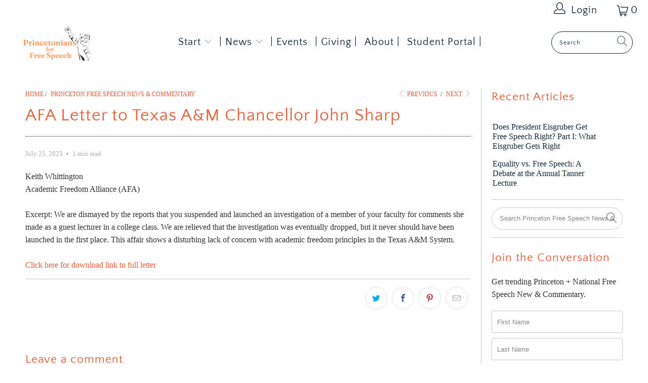

--- FILE ---
content_type: text/html; charset=utf-8
request_url: https://princetoniansforfreespeech.org/blogs/news/afa-letter-to-texas-a-m-chancellor-john-sharp
body_size: 23435
content:


 <!DOCTYPE html>
<html lang="en"> <head> <meta charset="utf-8"> <meta http-equiv="cleartype" content="on"> <meta name="robots" content="index,follow"> <!-- Mobile Specific Metas --> <meta name="HandheldFriendly" content="True"> <meta name="MobileOptimized" content="320"> <meta name="viewport" content="width=device-width,initial-scale=1"> <meta name="theme-color" content="#ffffff"> <title>
      AFA Letter to Texas A&amp;M Chancellor John Sharp - Princetonians for Free Speech</title> <link rel="preconnect dns-prefetch" href="https://fonts.shopifycdn.com" /> <link rel="preconnect dns-prefetch" href="https://cdn.shopify.com" /> <link rel="preconnect dns-prefetch" href="https://v.shopify.com" /> <link rel="preconnect dns-prefetch" href="https://cdn.shopifycloud.com" /> <link rel="stylesheet" href="https://cdnjs.cloudflare.com/ajax/libs/fancybox/3.5.6/jquery.fancybox.css"> <!-- Stylesheets for Turbo "5.0.6" --> <link href="//princetoniansforfreespeech.org/cdn/shop/t/6/assets/styles.scss.css?v=96288615966520920821767729026" rel="stylesheet" type="text/css" media="all" /> <script>
      window.lazySizesConfig = window.lazySizesConfig || {};

      lazySizesConfig.expand = 300;
      lazySizesConfig.loadHidden = false;

      /*! lazysizes - v4.1.4 */
      !function(a,b){var c=b(a,a.document);a.lazySizes=c,"object"==typeof module&&module.exports&&(module.exports=c)}(window,function(a,b){"use strict";if(b.getElementsByClassName){var c,d,e=b.documentElement,f=a.Date,g=a.HTMLPictureElement,h="addEventListener",i="getAttribute",j=a[h],k=a.setTimeout,l=a.requestAnimationFrame||k,m=a.requestIdleCallback,n=/^picture$/i,o=["load","error","lazyincluded","_lazyloaded"],p={},q=Array.prototype.forEach,r=function(a,b){return p[b]||(p[b]=new RegExp("(\\s|^)"+b+"(\\s|$)")),p[b].test(a[i]("class")||"")&&p[b]},s=function(a,b){r(a,b)||a.setAttribute("class",(a[i]("class")||"").trim()+" "+b)},t=function(a,b){var c;(c=r(a,b))&&a.setAttribute("class",(a[i]("class")||"").replace(c," "))},u=function(a,b,c){var d=c?h:"removeEventListener";c&&u(a,b),o.forEach(function(c){a[d](c,b)})},v=function(a,d,e,f,g){var h=b.createEvent("Event");return e||(e={}),e.instance=c,h.initEvent(d,!f,!g),h.detail=e,a.dispatchEvent(h),h},w=function(b,c){var e;!g&&(e=a.picturefill||d.pf)?(c&&c.src&&!b[i]("srcset")&&b.setAttribute("srcset",c.src),e({reevaluate:!0,elements:[b]})):c&&c.src&&(b.src=c.src)},x=function(a,b){return(getComputedStyle(a,null)||{})[b]},y=function(a,b,c){for(c=c||a.offsetWidth;c<d.minSize&&b&&!a._lazysizesWidth;)c=b.offsetWidth,b=b.parentNode;return c},z=function(){var a,c,d=[],e=[],f=d,g=function(){var b=f;for(f=d.length?e:d,a=!0,c=!1;b.length;)b.shift()();a=!1},h=function(d,e){a&&!e?d.apply(this,arguments):(f.push(d),c||(c=!0,(b.hidden?k:l)(g)))};return h._lsFlush=g,h}(),A=function(a,b){return b?function(){z(a)}:function(){var b=this,c=arguments;z(function(){a.apply(b,c)})}},B=function(a){var b,c=0,e=d.throttleDelay,g=d.ricTimeout,h=function(){b=!1,c=f.now(),a()},i=m&&g>49?function(){m(h,{timeout:g}),g!==d.ricTimeout&&(g=d.ricTimeout)}:A(function(){k(h)},!0);return function(a){var d;(a=a===!0)&&(g=33),b||(b=!0,d=e-(f.now()-c),0>d&&(d=0),a||9>d?i():k(i,d))}},C=function(a){var b,c,d=99,e=function(){b=null,a()},g=function(){var a=f.now()-c;d>a?k(g,d-a):(m||e)(e)};return function(){c=f.now(),b||(b=k(g,d))}};!function(){var b,c={lazyClass:"lazyload",loadedClass:"lazyloaded",loadingClass:"lazyloading",preloadClass:"lazypreload",errorClass:"lazyerror",autosizesClass:"lazyautosizes",srcAttr:"data-src",srcsetAttr:"data-srcset",sizesAttr:"data-sizes",minSize:40,customMedia:{},init:!0,expFactor:1.5,hFac:.8,loadMode:2,loadHidden:!0,ricTimeout:0,throttleDelay:125};d=a.lazySizesConfig||a.lazysizesConfig||{};for(b in c)b in d||(d[b]=c[b]);a.lazySizesConfig=d,k(function(){d.init&&F()})}();var D=function(){var g,l,m,o,p,y,D,F,G,H,I,J,K,L,M=/^img$/i,N=/^iframe$/i,O="onscroll"in a&&!/(gle|ing)bot/.test(navigator.userAgent),P=0,Q=0,R=0,S=-1,T=function(a){R--,a&&a.target&&u(a.target,T),(!a||0>R||!a.target)&&(R=0)},U=function(a,c){var d,f=a,g="hidden"==x(b.body,"visibility")||"hidden"!=x(a.parentNode,"visibility")&&"hidden"!=x(a,"visibility");for(F-=c,I+=c,G-=c,H+=c;g&&(f=f.offsetParent)&&f!=b.body&&f!=e;)g=(x(f,"opacity")||1)>0,g&&"visible"!=x(f,"overflow")&&(d=f.getBoundingClientRect(),g=H>d.left&&G<d.right&&I>d.top-1&&F<d.bottom+1);return g},V=function(){var a,f,h,j,k,m,n,p,q,r=c.elements;if((o=d.loadMode)&&8>R&&(a=r.length)){f=0,S++,null==K&&("expand"in d||(d.expand=e.clientHeight>500&&e.clientWidth>500?500:370),J=d.expand,K=J*d.expFactor),K>Q&&1>R&&S>2&&o>2&&!b.hidden?(Q=K,S=0):Q=o>1&&S>1&&6>R?J:P;for(;a>f;f++)if(r[f]&&!r[f]._lazyRace)if(O)if((p=r[f][i]("data-expand"))&&(m=1*p)||(m=Q),q!==m&&(y=innerWidth+m*L,D=innerHeight+m,n=-1*m,q=m),h=r[f].getBoundingClientRect(),(I=h.bottom)>=n&&(F=h.top)<=D&&(H=h.right)>=n*L&&(G=h.left)<=y&&(I||H||G||F)&&(d.loadHidden||"hidden"!=x(r[f],"visibility"))&&(l&&3>R&&!p&&(3>o||4>S)||U(r[f],m))){if(ba(r[f]),k=!0,R>9)break}else!k&&l&&!j&&4>R&&4>S&&o>2&&(g[0]||d.preloadAfterLoad)&&(g[0]||!p&&(I||H||G||F||"auto"!=r[f][i](d.sizesAttr)))&&(j=g[0]||r[f]);else ba(r[f]);j&&!k&&ba(j)}},W=B(V),X=function(a){s(a.target,d.loadedClass),t(a.target,d.loadingClass),u(a.target,Z),v(a.target,"lazyloaded")},Y=A(X),Z=function(a){Y({target:a.target})},$=function(a,b){try{a.contentWindow.location.replace(b)}catch(c){a.src=b}},_=function(a){var b,c=a[i](d.srcsetAttr);(b=d.customMedia[a[i]("data-media")||a[i]("media")])&&a.setAttribute("media",b),c&&a.setAttribute("srcset",c)},aa=A(function(a,b,c,e,f){var g,h,j,l,o,p;(o=v(a,"lazybeforeunveil",b)).defaultPrevented||(e&&(c?s(a,d.autosizesClass):a.setAttribute("sizes",e)),h=a[i](d.srcsetAttr),g=a[i](d.srcAttr),f&&(j=a.parentNode,l=j&&n.test(j.nodeName||"")),p=b.firesLoad||"src"in a&&(h||g||l),o={target:a},p&&(u(a,T,!0),clearTimeout(m),m=k(T,2500),s(a,d.loadingClass),u(a,Z,!0)),l&&q.call(j.getElementsByTagName("source"),_),h?a.setAttribute("srcset",h):g&&!l&&(N.test(a.nodeName)?$(a,g):a.src=g),f&&(h||l)&&w(a,{src:g})),a._lazyRace&&delete a._lazyRace,t(a,d.lazyClass),z(function(){(!p||a.complete&&a.naturalWidth>1)&&(p?T(o):R--,X(o))},!0)}),ba=function(a){var b,c=M.test(a.nodeName),e=c&&(a[i](d.sizesAttr)||a[i]("sizes")),f="auto"==e;(!f&&l||!c||!a[i]("src")&&!a.srcset||a.complete||r(a,d.errorClass)||!r(a,d.lazyClass))&&(b=v(a,"lazyunveilread").detail,f&&E.updateElem(a,!0,a.offsetWidth),a._lazyRace=!0,R++,aa(a,b,f,e,c))},ca=function(){if(!l){if(f.now()-p<999)return void k(ca,999);var a=C(function(){d.loadMode=3,W()});l=!0,d.loadMode=3,W(),j("scroll",function(){3==d.loadMode&&(d.loadMode=2),a()},!0)}};return{_:function(){p=f.now(),c.elements=b.getElementsByClassName(d.lazyClass),g=b.getElementsByClassName(d.lazyClass+" "+d.preloadClass),L=d.hFac,j("scroll",W,!0),j("resize",W,!0),a.MutationObserver?new MutationObserver(W).observe(e,{childList:!0,subtree:!0,attributes:!0}):(e[h]("DOMNodeInserted",W,!0),e[h]("DOMAttrModified",W,!0),setInterval(W,999)),j("hashchange",W,!0),["focus","mouseover","click","load","transitionend","animationend","webkitAnimationEnd"].forEach(function(a){b[h](a,W,!0)}),/d$|^c/.test(b.readyState)?ca():(j("load",ca),b[h]("DOMContentLoaded",W),k(ca,2e4)),c.elements.length?(V(),z._lsFlush()):W()},checkElems:W,unveil:ba}}(),E=function(){var a,c=A(function(a,b,c,d){var e,f,g;if(a._lazysizesWidth=d,d+="px",a.setAttribute("sizes",d),n.test(b.nodeName||""))for(e=b.getElementsByTagName("source"),f=0,g=e.length;g>f;f++)e[f].setAttribute("sizes",d);c.detail.dataAttr||w(a,c.detail)}),e=function(a,b,d){var e,f=a.parentNode;f&&(d=y(a,f,d),e=v(a,"lazybeforesizes",{width:d,dataAttr:!!b}),e.defaultPrevented||(d=e.detail.width,d&&d!==a._lazysizesWidth&&c(a,f,e,d)))},f=function(){var b,c=a.length;if(c)for(b=0;c>b;b++)e(a[b])},g=C(f);return{_:function(){a=b.getElementsByClassName(d.autosizesClass),j("resize",g)},checkElems:g,updateElem:e}}(),F=function(){F.i||(F.i=!0,E._(),D._())};return c={cfg:d,autoSizer:E,loader:D,init:F,uP:w,aC:s,rC:t,hC:r,fire:v,gW:y,rAF:z}}});

      /*! lazysizes - v4.1.4 */
      !function(a,b){var c=function(){b(a.lazySizes),a.removeEventListener("lazyunveilread",c,!0)};b=b.bind(null,a,a.document),"object"==typeof module&&module.exports?b(require("lazysizes")):a.lazySizes?c():a.addEventListener("lazyunveilread",c,!0)}(window,function(a,b,c){"use strict";function d(){this.ratioElems=b.getElementsByClassName("lazyaspectratio"),this._setupEvents(),this.processImages()}if(a.addEventListener){var e,f,g,h=Array.prototype.forEach,i=/^picture$/i,j="data-aspectratio",k="img["+j+"]",l=function(b){return a.matchMedia?(l=function(a){return!a||(matchMedia(a)||{}).matches})(b):a.Modernizr&&Modernizr.mq?!b||Modernizr.mq(b):!b},m=c.aC,n=c.rC,o=c.cfg;d.prototype={_setupEvents:function(){var a=this,c=function(b){b.naturalWidth<36?a.addAspectRatio(b,!0):a.removeAspectRatio(b,!0)},d=function(){a.processImages()};b.addEventListener("load",function(a){a.target.getAttribute&&a.target.getAttribute(j)&&c(a.target)},!0),addEventListener("resize",function(){var b,d=function(){h.call(a.ratioElems,c)};return function(){clearTimeout(b),b=setTimeout(d,99)}}()),b.addEventListener("DOMContentLoaded",d),addEventListener("load",d)},processImages:function(a){var c,d;a||(a=b),c="length"in a&&!a.nodeName?a:a.querySelectorAll(k);for(d=0;d<c.length;d++)c[d].naturalWidth>36?this.removeAspectRatio(c[d]):this.addAspectRatio(c[d])},getSelectedRatio:function(a){var b,c,d,e,f,g=a.parentNode;if(g&&i.test(g.nodeName||""))for(d=g.getElementsByTagName("source"),b=0,c=d.length;c>b;b++)if(e=d[b].getAttribute("data-media")||d[b].getAttribute("media"),o.customMedia[e]&&(e=o.customMedia[e]),l(e)){f=d[b].getAttribute(j);break}return f||a.getAttribute(j)||""},parseRatio:function(){var a=/^\s*([+\d\.]+)(\s*[\/x]\s*([+\d\.]+))?\s*$/,b={};return function(c){var d;return!b[c]&&(d=c.match(a))&&(d[3]?b[c]=d[1]/d[3]:b[c]=1*d[1]),b[c]}}(),addAspectRatio:function(b,c){var d,e=b.offsetWidth,f=b.offsetHeight;return c||m(b,"lazyaspectratio"),36>e&&0>=f?void((e||f&&a.console)&&console.log("Define width or height of image, so we can calculate the other dimension")):(d=this.getSelectedRatio(b),d=this.parseRatio(d),void(d&&(e?b.style.height=e/d+"px":b.style.width=f*d+"px")))},removeAspectRatio:function(a){n(a,"lazyaspectratio"),a.style.height="",a.style.width="",a.removeAttribute(j)}},f=function(){g=a.jQuery||a.Zepto||a.shoestring||a.$,g&&g.fn&&!g.fn.imageRatio&&g.fn.filter&&g.fn.add&&g.fn.find?g.fn.imageRatio=function(){return e.processImages(this.find(k).add(this.filter(k))),this}:g=!1},f(),setTimeout(f),e=new d,a.imageRatio=e,"object"==typeof module&&module.exports?module.exports=e:"function"==typeof define&&define.amd&&define(e)}});

        /*! lazysizes - v4.1.5 */
        !function(a,b){var c=function(){b(a.lazySizes),a.removeEventListener("lazyunveilread",c,!0)};b=b.bind(null,a,a.document),"object"==typeof module&&module.exports?b(require("lazysizes")):a.lazySizes?c():a.addEventListener("lazyunveilread",c,!0)}(window,function(a,b,c){"use strict";if(a.addEventListener){var d=/\s+/g,e=/\s*\|\s+|\s+\|\s*/g,f=/^(.+?)(?:\s+\[\s*(.+?)\s*\])(?:\s+\[\s*(.+?)\s*\])?$/,g=/^\s*\(*\s*type\s*:\s*(.+?)\s*\)*\s*$/,h=/\(|\)|'/,i={contain:1,cover:1},j=function(a){var b=c.gW(a,a.parentNode);return(!a._lazysizesWidth||b>a._lazysizesWidth)&&(a._lazysizesWidth=b),a._lazysizesWidth},k=function(a){var b;return b=(getComputedStyle(a)||{getPropertyValue:function(){}}).getPropertyValue("background-size"),!i[b]&&i[a.style.backgroundSize]&&(b=a.style.backgroundSize),b},l=function(a,b){if(b){var c=b.match(g);c&&c[1]?a.setAttribute("type",c[1]):a.setAttribute("media",lazySizesConfig.customMedia[b]||b)}},m=function(a,c,g){var h=b.createElement("picture"),i=c.getAttribute(lazySizesConfig.sizesAttr),j=c.getAttribute("data-ratio"),k=c.getAttribute("data-optimumx");c._lazybgset&&c._lazybgset.parentNode==c&&c.removeChild(c._lazybgset),Object.defineProperty(g,"_lazybgset",{value:c,writable:!0}),Object.defineProperty(c,"_lazybgset",{value:h,writable:!0}),a=a.replace(d," ").split(e),h.style.display="none",g.className=lazySizesConfig.lazyClass,1!=a.length||i||(i="auto"),a.forEach(function(a){var c,d=b.createElement("source");i&&"auto"!=i&&d.setAttribute("sizes",i),(c=a.match(f))?(d.setAttribute(lazySizesConfig.srcsetAttr,c[1]),l(d,c[2]),l(d,c[3])):d.setAttribute(lazySizesConfig.srcsetAttr,a),h.appendChild(d)}),i&&(g.setAttribute(lazySizesConfig.sizesAttr,i),c.removeAttribute(lazySizesConfig.sizesAttr),c.removeAttribute("sizes")),k&&g.setAttribute("data-optimumx",k),j&&g.setAttribute("data-ratio",j),h.appendChild(g),c.appendChild(h)},n=function(a){if(a.target._lazybgset){var b=a.target,d=b._lazybgset,e=b.currentSrc||b.src;if(e){var f=c.fire(d,"bgsetproxy",{src:e,useSrc:h.test(e)?JSON.stringify(e):e});f.defaultPrevented||(d.style.backgroundImage="url("+f.detail.useSrc+")")}b._lazybgsetLoading&&(c.fire(d,"_lazyloaded",{},!1,!0),delete b._lazybgsetLoading)}};addEventListener("lazybeforeunveil",function(a){var d,e,f;!a.defaultPrevented&&(d=a.target.getAttribute("data-bgset"))&&(f=a.target,e=b.createElement("img"),e.alt="",e._lazybgsetLoading=!0,a.detail.firesLoad=!0,m(d,f,e),setTimeout(function(){c.loader.unveil(e),c.rAF(function(){c.fire(e,"_lazyloaded",{},!0,!0),e.complete&&n({target:e})})}))}),b.addEventListener("load",n,!0),a.addEventListener("lazybeforesizes",function(a){if(a.detail.instance==c&&a.target._lazybgset&&a.detail.dataAttr){var b=a.target._lazybgset,d=k(b);i[d]&&(a.target._lazysizesParentFit=d,c.rAF(function(){a.target.setAttribute("data-parent-fit",d),a.target._lazysizesParentFit&&delete a.target._lazysizesParentFit}))}},!0),b.documentElement.addEventListener("lazybeforesizes",function(a){!a.defaultPrevented&&a.target._lazybgset&&a.detail.instance==c&&(a.detail.width=j(a.target._lazybgset))})}});</script> <script>
      
Shopify = window.Shopify || {};Shopify.theme_settings = {};Shopify.currency_settings = {};Shopify.theme_settings.display_tos_checkbox = true;Shopify.theme_settings.go_to_checkout = true;Shopify.theme_settings.cart_action = "ajax";Shopify.theme_settings.collection_swatches = false;Shopify.theme_settings.collection_secondary_image = false;Shopify.theme_settings.show_multiple_currencies = false;Shopify.theme_settings.currency_format = 'money_format';Shopify.currency_settings.shopifyMultiCurrencyIsEnabled = false;Shopify.currency_settings.shop_currency = "USD";Shopify.currency_settings.default_currency = "USD";Shopify.currency_settings.money_with_currency_format = "${{amount}} USD";Shopify.currency_settings.money_format = "${{amount}}";Shopify.theme_settings.display_inventory_left = false;Shopify.theme_settings.inventory_threshold = 10;Shopify.theme_settings.limit_quantity = false;Shopify.theme_settings.menu_position = null;Shopify.theme_settings.newsletter_popup = false;Shopify.theme_settings.newsletter_popup_days = "14";Shopify.theme_settings.newsletter_popup_mobile = true;Shopify.theme_settings.newsletter_popup_seconds = 40;Shopify.theme_settings.pagination_type = "load_more";Shopify.theme_settings.search_pagination_type = "basic_pagination";Shopify.theme_settings.enable_shopify_review_comments = false;Shopify.theme_settings.enable_shopify_collection_badges = false;Shopify.theme_settings.quick_shop_thumbnail_position = "bottom-thumbnails";Shopify.theme_settings.product_form_style = "swatches";Shopify.theme_settings.sale_banner_enabled = true;Shopify.theme_settings.display_savings = false;Shopify.theme_settings.display_sold_out_price = false;Shopify.theme_settings.sold_out_text = "Sold out";Shopify.theme_settings.free_text = "Free";Shopify.theme_settings.search_option = "everything";Shopify.theme_settings.search_items_to_display = 5;Shopify.theme_settings.enable_autocomplete = true;Shopify.theme_settings.page_dots_enabled = false;Shopify.theme_settings.slideshow_arrow_size = "light";Shopify.theme_settings.quick_shop_enabled = true;Shopify.translation =Shopify.translation || {};Shopify.translation.agree_to_terms_warning = "You must agree with the terms and conditions to checkout.";Shopify.translation.one_item_left = "item left";Shopify.translation.items_left_text = "items left";Shopify.translation.cart_savings_text = "Total Savings";Shopify.translation.cart_discount_text = "Discount";Shopify.translation.cart_subtotal_text = "Subtotal";Shopify.translation.cart_remove_text = "Remove";Shopify.translation.newsletter_success_text = "Thank you for joining our mailing list!";Shopify.translation.notify_email = "Enter your email address...";Shopify.translation.notify_email_value = "Translation missing: en.contact.fields.email";Shopify.translation.notify_email_send = "Send";Shopify.translation.notify_message_first = "Please notify me when ";Shopify.translation.notify_message_last = " becomes available - ";Shopify.translation.notify_success_text = "Thanks! We will notify you when this product becomes available!";Shopify.translation.add_to_cart = "Add to Cart";Shopify.translation.coming_soon_text = "Coming Soon";Shopify.translation.sold_out_text = "Sold Out";Shopify.translation.sale_text = "Sale";Shopify.translation.savings_text = "You Save";Shopify.translation.free_price_text = "Translation missing: en.settings.free_price_text";Shopify.translation.from_text = "from";Shopify.translation.new_text = "New";Shopify.translation.pre_order_text = "Pre-Order";Shopify.translation.unavailable_text = "Unavailable";Shopify.translation.all_results = "View all results";</script> <meta name="description" content="Keith WhittingtonAcademic Freedom Alliance (AFA)Excerpt: We are dismayed by the reports that you suspended and launched an investigation of a member of your faculty for comments she made as a guest lecturer in a college class. We are relieved that the investigation was eventually dropped, but it never should have been " /> <link rel="shortcut icon" type="image/x-icon" href="//princetoniansforfreespeech.org/cdn/shop/files/BG_removed_Princetonians_for_Free_Speech_New_JPEG_180x180.png?v=1678295383"> <link rel="apple-touch-icon" href="//princetoniansforfreespeech.org/cdn/shop/files/BG_removed_Princetonians_for_Free_Speech_New_JPEG_180x180.png?v=1678295383"/> <link rel="apple-touch-icon" sizes="57x57" href="//princetoniansforfreespeech.org/cdn/shop/files/BG_removed_Princetonians_for_Free_Speech_New_JPEG_57x57.png?v=1678295383"/> <link rel="apple-touch-icon" sizes="60x60" href="//princetoniansforfreespeech.org/cdn/shop/files/BG_removed_Princetonians_for_Free_Speech_New_JPEG_60x60.png?v=1678295383"/> <link rel="apple-touch-icon" sizes="72x72" href="//princetoniansforfreespeech.org/cdn/shop/files/BG_removed_Princetonians_for_Free_Speech_New_JPEG_72x72.png?v=1678295383"/> <link rel="apple-touch-icon" sizes="76x76" href="//princetoniansforfreespeech.org/cdn/shop/files/BG_removed_Princetonians_for_Free_Speech_New_JPEG_76x76.png?v=1678295383"/> <link rel="apple-touch-icon" sizes="114x114" href="//princetoniansforfreespeech.org/cdn/shop/files/BG_removed_Princetonians_for_Free_Speech_New_JPEG_114x114.png?v=1678295383"/> <link rel="apple-touch-icon" sizes="180x180" href="//princetoniansforfreespeech.org/cdn/shop/files/BG_removed_Princetonians_for_Free_Speech_New_JPEG_180x180.png?v=1678295383"/> <link rel="apple-touch-icon" sizes="228x228" href="//princetoniansforfreespeech.org/cdn/shop/files/BG_removed_Princetonians_for_Free_Speech_New_JPEG_228x228.png?v=1678295383"/> <link rel="canonical" href="https://princetoniansforfreespeech.org/blogs/news/afa-letter-to-texas-a-m-chancellor-john-sharp" /> <script>window.performance && window.performance.mark && window.performance.mark('shopify.content_for_header.start');</script><meta id="shopify-digital-wallet" name="shopify-digital-wallet" content="/68461199677/digital_wallets/dialog">
<meta name="shopify-checkout-api-token" content="4b26e984a0103c6a3d25430aea2f0ec2">
<meta id="in-context-paypal-metadata" data-shop-id="68461199677" data-venmo-supported="true" data-environment="production" data-locale="en_US" data-paypal-v4="true" data-currency="USD">
<link rel="alternate" type="application/atom+xml" title="Feed" href="/blogs/news.atom" />
<script async="async" src="/checkouts/internal/preloads.js?locale=en-US"></script>
<script id="shopify-features" type="application/json">{"accessToken":"4b26e984a0103c6a3d25430aea2f0ec2","betas":["rich-media-storefront-analytics"],"domain":"princetoniansforfreespeech.org","predictiveSearch":true,"shopId":68461199677,"locale":"en"}</script>
<script>var Shopify = Shopify || {};
Shopify.shop = "michelle-burleson.myshopify.com";
Shopify.locale = "en";
Shopify.currency = {"active":"USD","rate":"1.0"};
Shopify.country = "US";
Shopify.theme = {"name":" PFS-FINAL-JUNE 18 2023","id":139154555197,"schema_name":"Turbo","schema_version":"5.0.6","theme_store_id":null,"role":"main"};
Shopify.theme.handle = "null";
Shopify.theme.style = {"id":null,"handle":null};
Shopify.cdnHost = "princetoniansforfreespeech.org/cdn";
Shopify.routes = Shopify.routes || {};
Shopify.routes.root = "/";</script>
<script type="module">!function(o){(o.Shopify=o.Shopify||{}).modules=!0}(window);</script>
<script>!function(o){function n(){var o=[];function n(){o.push(Array.prototype.slice.apply(arguments))}return n.q=o,n}var t=o.Shopify=o.Shopify||{};t.loadFeatures=n(),t.autoloadFeatures=n()}(window);</script>
<script id="shop-js-analytics" type="application/json">{"pageType":"article"}</script>
<script defer="defer" async type="module" src="//princetoniansforfreespeech.org/cdn/shopifycloud/shop-js/modules/v2/client.init-shop-cart-sync_C5BV16lS.en.esm.js"></script>
<script defer="defer" async type="module" src="//princetoniansforfreespeech.org/cdn/shopifycloud/shop-js/modules/v2/chunk.common_CygWptCX.esm.js"></script>
<script type="module">
  await import("//princetoniansforfreespeech.org/cdn/shopifycloud/shop-js/modules/v2/client.init-shop-cart-sync_C5BV16lS.en.esm.js");
await import("//princetoniansforfreespeech.org/cdn/shopifycloud/shop-js/modules/v2/chunk.common_CygWptCX.esm.js");

  window.Shopify.SignInWithShop?.initShopCartSync?.({"fedCMEnabled":true,"windoidEnabled":true});

</script>
<script id="__st">var __st={"a":68461199677,"offset":-18000,"reqid":"0334ce1a-9028-45c1-86d0-e545a028148f-1768841088","pageurl":"princetoniansforfreespeech.org\/blogs\/news\/afa-letter-to-texas-a-m-chancellor-john-sharp","s":"articles-605712744765","u":"68f5915987f8","p":"article","rtyp":"article","rid":605712744765};</script>
<script>window.ShopifyPaypalV4VisibilityTracking = true;</script>
<script id="captcha-bootstrap">!function(){'use strict';const t='contact',e='account',n='new_comment',o=[[t,t],['blogs',n],['comments',n],[t,'customer']],c=[[e,'customer_login'],[e,'guest_login'],[e,'recover_customer_password'],[e,'create_customer']],r=t=>t.map((([t,e])=>`form[action*='/${t}']:not([data-nocaptcha='true']) input[name='form_type'][value='${e}']`)).join(','),a=t=>()=>t?[...document.querySelectorAll(t)].map((t=>t.form)):[];function s(){const t=[...o],e=r(t);return a(e)}const i='password',u='form_key',d=['recaptcha-v3-token','g-recaptcha-response','h-captcha-response',i],f=()=>{try{return window.sessionStorage}catch{return}},m='__shopify_v',_=t=>t.elements[u];function p(t,e,n=!1){try{const o=window.sessionStorage,c=JSON.parse(o.getItem(e)),{data:r}=function(t){const{data:e,action:n}=t;return t[m]||n?{data:e,action:n}:{data:t,action:n}}(c);for(const[e,n]of Object.entries(r))t.elements[e]&&(t.elements[e].value=n);n&&o.removeItem(e)}catch(o){console.error('form repopulation failed',{error:o})}}const l='form_type',E='cptcha';function T(t){t.dataset[E]=!0}const w=window,h=w.document,L='Shopify',v='ce_forms',y='captcha';let A=!1;((t,e)=>{const n=(g='f06e6c50-85a8-45c8-87d0-21a2b65856fe',I='https://cdn.shopify.com/shopifycloud/storefront-forms-hcaptcha/ce_storefront_forms_captcha_hcaptcha.v1.5.2.iife.js',D={infoText:'Protected by hCaptcha',privacyText:'Privacy',termsText:'Terms'},(t,e,n)=>{const o=w[L][v],c=o.bindForm;if(c)return c(t,g,e,D).then(n);var r;o.q.push([[t,g,e,D],n]),r=I,A||(h.body.append(Object.assign(h.createElement('script'),{id:'captcha-provider',async:!0,src:r})),A=!0)});var g,I,D;w[L]=w[L]||{},w[L][v]=w[L][v]||{},w[L][v].q=[],w[L][y]=w[L][y]||{},w[L][y].protect=function(t,e){n(t,void 0,e),T(t)},Object.freeze(w[L][y]),function(t,e,n,w,h,L){const[v,y,A,g]=function(t,e,n){const i=e?o:[],u=t?c:[],d=[...i,...u],f=r(d),m=r(i),_=r(d.filter((([t,e])=>n.includes(e))));return[a(f),a(m),a(_),s()]}(w,h,L),I=t=>{const e=t.target;return e instanceof HTMLFormElement?e:e&&e.form},D=t=>v().includes(t);t.addEventListener('submit',(t=>{const e=I(t);if(!e)return;const n=D(e)&&!e.dataset.hcaptchaBound&&!e.dataset.recaptchaBound,o=_(e),c=g().includes(e)&&(!o||!o.value);(n||c)&&t.preventDefault(),c&&!n&&(function(t){try{if(!f())return;!function(t){const e=f();if(!e)return;const n=_(t);if(!n)return;const o=n.value;o&&e.removeItem(o)}(t);const e=Array.from(Array(32),(()=>Math.random().toString(36)[2])).join('');!function(t,e){_(t)||t.append(Object.assign(document.createElement('input'),{type:'hidden',name:u})),t.elements[u].value=e}(t,e),function(t,e){const n=f();if(!n)return;const o=[...t.querySelectorAll(`input[type='${i}']`)].map((({name:t})=>t)),c=[...d,...o],r={};for(const[a,s]of new FormData(t).entries())c.includes(a)||(r[a]=s);n.setItem(e,JSON.stringify({[m]:1,action:t.action,data:r}))}(t,e)}catch(e){console.error('failed to persist form',e)}}(e),e.submit())}));const S=(t,e)=>{t&&!t.dataset[E]&&(n(t,e.some((e=>e===t))),T(t))};for(const o of['focusin','change'])t.addEventListener(o,(t=>{const e=I(t);D(e)&&S(e,y())}));const B=e.get('form_key'),M=e.get(l),P=B&&M;t.addEventListener('DOMContentLoaded',(()=>{const t=y();if(P)for(const e of t)e.elements[l].value===M&&p(e,B);[...new Set([...A(),...v().filter((t=>'true'===t.dataset.shopifyCaptcha))])].forEach((e=>S(e,t)))}))}(h,new URLSearchParams(w.location.search),n,t,e,['guest_login'])})(!0,!0)}();</script>
<script integrity="sha256-4kQ18oKyAcykRKYeNunJcIwy7WH5gtpwJnB7kiuLZ1E=" data-source-attribution="shopify.loadfeatures" defer="defer" src="//princetoniansforfreespeech.org/cdn/shopifycloud/storefront/assets/storefront/load_feature-a0a9edcb.js" crossorigin="anonymous"></script>
<script data-source-attribution="shopify.dynamic_checkout.dynamic.init">var Shopify=Shopify||{};Shopify.PaymentButton=Shopify.PaymentButton||{isStorefrontPortableWallets:!0,init:function(){window.Shopify.PaymentButton.init=function(){};var t=document.createElement("script");t.src="https://princetoniansforfreespeech.org/cdn/shopifycloud/portable-wallets/latest/portable-wallets.en.js",t.type="module",document.head.appendChild(t)}};
</script>
<script data-source-attribution="shopify.dynamic_checkout.buyer_consent">
  function portableWalletsHideBuyerConsent(e){var t=document.getElementById("shopify-buyer-consent"),n=document.getElementById("shopify-subscription-policy-button");t&&n&&(t.classList.add("hidden"),t.setAttribute("aria-hidden","true"),n.removeEventListener("click",e))}function portableWalletsShowBuyerConsent(e){var t=document.getElementById("shopify-buyer-consent"),n=document.getElementById("shopify-subscription-policy-button");t&&n&&(t.classList.remove("hidden"),t.removeAttribute("aria-hidden"),n.addEventListener("click",e))}window.Shopify?.PaymentButton&&(window.Shopify.PaymentButton.hideBuyerConsent=portableWalletsHideBuyerConsent,window.Shopify.PaymentButton.showBuyerConsent=portableWalletsShowBuyerConsent);
</script>
<script data-source-attribution="shopify.dynamic_checkout.cart.bootstrap">document.addEventListener("DOMContentLoaded",(function(){function t(){return document.querySelector("shopify-accelerated-checkout-cart, shopify-accelerated-checkout")}if(t())Shopify.PaymentButton.init();else{new MutationObserver((function(e,n){t()&&(Shopify.PaymentButton.init(),n.disconnect())})).observe(document.body,{childList:!0,subtree:!0})}}));
</script>
<link id="shopify-accelerated-checkout-styles" rel="stylesheet" media="screen" href="https://princetoniansforfreespeech.org/cdn/shopifycloud/portable-wallets/latest/accelerated-checkout-backwards-compat.css" crossorigin="anonymous">
<style id="shopify-accelerated-checkout-cart">
        #shopify-buyer-consent {
  margin-top: 1em;
  display: inline-block;
  width: 100%;
}

#shopify-buyer-consent.hidden {
  display: none;
}

#shopify-subscription-policy-button {
  background: none;
  border: none;
  padding: 0;
  text-decoration: underline;
  font-size: inherit;
  cursor: pointer;
}

#shopify-subscription-policy-button::before {
  box-shadow: none;
}

      </style>

<script>window.performance && window.performance.mark && window.performance.mark('shopify.content_for_header.end');</script>

    

<meta name="author" content="Princetonians for Free Speech">
<meta property="og:url" content="https://princetoniansforfreespeech.org/blogs/news/afa-letter-to-texas-a-m-chancellor-john-sharp">
<meta property="og:site_name" content="Princetonians for Free Speech"> <meta property="og:type" content="article"> <meta property="og:title" content="AFA Letter to Texas A&amp;M Chancellor John Sharp"> <meta property="og:image" content="https://princetoniansforfreespeech.org/cdn/shopifycloud/storefront/assets/no-image-2048-a2addb12_600x600.gif"> <meta property="og:image:secure_url" content="https://princetoniansforfreespeech.org/cdn/shopifycloud/storefront/assets/no-image-2048-a2addb12_600x600.gif"> <meta property="og:image:width" content=""> <meta property="og:image:height" content=""> <meta property="og:image:alt" content=""> <meta property="og:description" content="Keith WhittingtonAcademic Freedom Alliance (AFA)Excerpt: We are dismayed by the reports that you suspended and launched an investigation of a member of your faculty for comments she made as a guest lecturer in a college class. We are relieved that the investigation was eventually dropped, but it never should have been "> <meta name="twitter:site" content="@princetoniansfs">

<meta name="twitter:card" content="summary"> <meta name="twitter:title" content="AFA Letter to Texas A&M Chancellor John Sharp"> <meta name="twitter:description" content="Keith WhittingtonAcademic Freedom Alliance (AFA)Excerpt: We are dismayed by the reports that you suspended and launched an investigation of a member of your faculty for comments she made as a guest lecturer in a college class. We are relieved that the investigation was eventually dropped, but it never should have been launched in the first place. This affair shows a disturbing lack of concern with academic freedom principles in the Texas A&amp;amp;M System."> <!-- Google Tag Manager -->
<script>(function(w,d,s,l,i){w[l]=w[l]||[];w[l].push({'gtm.start':
new Date().getTime(),event:'gtm.js'});var f=d.getElementsByTagName(s)[0],
j=d.createElement(s),dl=l!='dataLayer'?'&l='+l:'';j.async=true;j.src=
'https://www.googletagmanager.com/gtm.js?id='+i+dl;f.parentNode.insertBefore(j,f);
})(window,document,'script','dataLayer','GTM-KLL7JBZF');</script>
<!-- End Google Tag Manager --><link href="https://monorail-edge.shopifysvc.com" rel="dns-prefetch">
<script>(function(){if ("sendBeacon" in navigator && "performance" in window) {try {var session_token_from_headers = performance.getEntriesByType('navigation')[0].serverTiming.find(x => x.name == '_s').description;} catch {var session_token_from_headers = undefined;}var session_cookie_matches = document.cookie.match(/_shopify_s=([^;]*)/);var session_token_from_cookie = session_cookie_matches && session_cookie_matches.length === 2 ? session_cookie_matches[1] : "";var session_token = session_token_from_headers || session_token_from_cookie || "";function handle_abandonment_event(e) {var entries = performance.getEntries().filter(function(entry) {return /monorail-edge.shopifysvc.com/.test(entry.name);});if (!window.abandonment_tracked && entries.length === 0) {window.abandonment_tracked = true;var currentMs = Date.now();var navigation_start = performance.timing.navigationStart;var payload = {shop_id: 68461199677,url: window.location.href,navigation_start,duration: currentMs - navigation_start,session_token,page_type: "article"};window.navigator.sendBeacon("https://monorail-edge.shopifysvc.com/v1/produce", JSON.stringify({schema_id: "online_store_buyer_site_abandonment/1.1",payload: payload,metadata: {event_created_at_ms: currentMs,event_sent_at_ms: currentMs}}));}}window.addEventListener('pagehide', handle_abandonment_event);}}());</script>
<script id="web-pixels-manager-setup">(function e(e,d,r,n,o){if(void 0===o&&(o={}),!Boolean(null===(a=null===(i=window.Shopify)||void 0===i?void 0:i.analytics)||void 0===a?void 0:a.replayQueue)){var i,a;window.Shopify=window.Shopify||{};var t=window.Shopify;t.analytics=t.analytics||{};var s=t.analytics;s.replayQueue=[],s.publish=function(e,d,r){return s.replayQueue.push([e,d,r]),!0};try{self.performance.mark("wpm:start")}catch(e){}var l=function(){var e={modern:/Edge?\/(1{2}[4-9]|1[2-9]\d|[2-9]\d{2}|\d{4,})\.\d+(\.\d+|)|Firefox\/(1{2}[4-9]|1[2-9]\d|[2-9]\d{2}|\d{4,})\.\d+(\.\d+|)|Chrom(ium|e)\/(9{2}|\d{3,})\.\d+(\.\d+|)|(Maci|X1{2}).+ Version\/(15\.\d+|(1[6-9]|[2-9]\d|\d{3,})\.\d+)([,.]\d+|)( \(\w+\)|)( Mobile\/\w+|) Safari\/|Chrome.+OPR\/(9{2}|\d{3,})\.\d+\.\d+|(CPU[ +]OS|iPhone[ +]OS|CPU[ +]iPhone|CPU IPhone OS|CPU iPad OS)[ +]+(15[._]\d+|(1[6-9]|[2-9]\d|\d{3,})[._]\d+)([._]\d+|)|Android:?[ /-](13[3-9]|1[4-9]\d|[2-9]\d{2}|\d{4,})(\.\d+|)(\.\d+|)|Android.+Firefox\/(13[5-9]|1[4-9]\d|[2-9]\d{2}|\d{4,})\.\d+(\.\d+|)|Android.+Chrom(ium|e)\/(13[3-9]|1[4-9]\d|[2-9]\d{2}|\d{4,})\.\d+(\.\d+|)|SamsungBrowser\/([2-9]\d|\d{3,})\.\d+/,legacy:/Edge?\/(1[6-9]|[2-9]\d|\d{3,})\.\d+(\.\d+|)|Firefox\/(5[4-9]|[6-9]\d|\d{3,})\.\d+(\.\d+|)|Chrom(ium|e)\/(5[1-9]|[6-9]\d|\d{3,})\.\d+(\.\d+|)([\d.]+$|.*Safari\/(?![\d.]+ Edge\/[\d.]+$))|(Maci|X1{2}).+ Version\/(10\.\d+|(1[1-9]|[2-9]\d|\d{3,})\.\d+)([,.]\d+|)( \(\w+\)|)( Mobile\/\w+|) Safari\/|Chrome.+OPR\/(3[89]|[4-9]\d|\d{3,})\.\d+\.\d+|(CPU[ +]OS|iPhone[ +]OS|CPU[ +]iPhone|CPU IPhone OS|CPU iPad OS)[ +]+(10[._]\d+|(1[1-9]|[2-9]\d|\d{3,})[._]\d+)([._]\d+|)|Android:?[ /-](13[3-9]|1[4-9]\d|[2-9]\d{2}|\d{4,})(\.\d+|)(\.\d+|)|Mobile Safari.+OPR\/([89]\d|\d{3,})\.\d+\.\d+|Android.+Firefox\/(13[5-9]|1[4-9]\d|[2-9]\d{2}|\d{4,})\.\d+(\.\d+|)|Android.+Chrom(ium|e)\/(13[3-9]|1[4-9]\d|[2-9]\d{2}|\d{4,})\.\d+(\.\d+|)|Android.+(UC? ?Browser|UCWEB|U3)[ /]?(15\.([5-9]|\d{2,})|(1[6-9]|[2-9]\d|\d{3,})\.\d+)\.\d+|SamsungBrowser\/(5\.\d+|([6-9]|\d{2,})\.\d+)|Android.+MQ{2}Browser\/(14(\.(9|\d{2,})|)|(1[5-9]|[2-9]\d|\d{3,})(\.\d+|))(\.\d+|)|K[Aa][Ii]OS\/(3\.\d+|([4-9]|\d{2,})\.\d+)(\.\d+|)/},d=e.modern,r=e.legacy,n=navigator.userAgent;return n.match(d)?"modern":n.match(r)?"legacy":"unknown"}(),u="modern"===l?"modern":"legacy",c=(null!=n?n:{modern:"",legacy:""})[u],f=function(e){return[e.baseUrl,"/wpm","/b",e.hashVersion,"modern"===e.buildTarget?"m":"l",".js"].join("")}({baseUrl:d,hashVersion:r,buildTarget:u}),m=function(e){var d=e.version,r=e.bundleTarget,n=e.surface,o=e.pageUrl,i=e.monorailEndpoint;return{emit:function(e){var a=e.status,t=e.errorMsg,s=(new Date).getTime(),l=JSON.stringify({metadata:{event_sent_at_ms:s},events:[{schema_id:"web_pixels_manager_load/3.1",payload:{version:d,bundle_target:r,page_url:o,status:a,surface:n,error_msg:t},metadata:{event_created_at_ms:s}}]});if(!i)return console&&console.warn&&console.warn("[Web Pixels Manager] No Monorail endpoint provided, skipping logging."),!1;try{return self.navigator.sendBeacon.bind(self.navigator)(i,l)}catch(e){}var u=new XMLHttpRequest;try{return u.open("POST",i,!0),u.setRequestHeader("Content-Type","text/plain"),u.send(l),!0}catch(e){return console&&console.warn&&console.warn("[Web Pixels Manager] Got an unhandled error while logging to Monorail."),!1}}}}({version:r,bundleTarget:l,surface:e.surface,pageUrl:self.location.href,monorailEndpoint:e.monorailEndpoint});try{o.browserTarget=l,function(e){var d=e.src,r=e.async,n=void 0===r||r,o=e.onload,i=e.onerror,a=e.sri,t=e.scriptDataAttributes,s=void 0===t?{}:t,l=document.createElement("script"),u=document.querySelector("head"),c=document.querySelector("body");if(l.async=n,l.src=d,a&&(l.integrity=a,l.crossOrigin="anonymous"),s)for(var f in s)if(Object.prototype.hasOwnProperty.call(s,f))try{l.dataset[f]=s[f]}catch(e){}if(o&&l.addEventListener("load",o),i&&l.addEventListener("error",i),u)u.appendChild(l);else{if(!c)throw new Error("Did not find a head or body element to append the script");c.appendChild(l)}}({src:f,async:!0,onload:function(){if(!function(){var e,d;return Boolean(null===(d=null===(e=window.Shopify)||void 0===e?void 0:e.analytics)||void 0===d?void 0:d.initialized)}()){var d=window.webPixelsManager.init(e)||void 0;if(d){var r=window.Shopify.analytics;r.replayQueue.forEach((function(e){var r=e[0],n=e[1],o=e[2];d.publishCustomEvent(r,n,o)})),r.replayQueue=[],r.publish=d.publishCustomEvent,r.visitor=d.visitor,r.initialized=!0}}},onerror:function(){return m.emit({status:"failed",errorMsg:"".concat(f," has failed to load")})},sri:function(e){var d=/^sha384-[A-Za-z0-9+/=]+$/;return"string"==typeof e&&d.test(e)}(c)?c:"",scriptDataAttributes:o}),m.emit({status:"loading"})}catch(e){m.emit({status:"failed",errorMsg:(null==e?void 0:e.message)||"Unknown error"})}}})({shopId: 68461199677,storefrontBaseUrl: "https://princetoniansforfreespeech.org",extensionsBaseUrl: "https://extensions.shopifycdn.com/cdn/shopifycloud/web-pixels-manager",monorailEndpoint: "https://monorail-edge.shopifysvc.com/unstable/produce_batch",surface: "storefront-renderer",enabledBetaFlags: ["2dca8a86"],webPixelsConfigList: [{"id":"834404669","configuration":"{\"config\":\"{\\\"pixel_id\\\":\\\"G-FFPDL9JKK2\\\",\\\"gtag_events\\\":[{\\\"type\\\":\\\"purchase\\\",\\\"action_label\\\":\\\"G-FFPDL9JKK2\\\"},{\\\"type\\\":\\\"page_view\\\",\\\"action_label\\\":\\\"G-FFPDL9JKK2\\\"},{\\\"type\\\":\\\"view_item\\\",\\\"action_label\\\":\\\"G-FFPDL9JKK2\\\"},{\\\"type\\\":\\\"search\\\",\\\"action_label\\\":\\\"G-FFPDL9JKK2\\\"},{\\\"type\\\":\\\"add_to_cart\\\",\\\"action_label\\\":\\\"G-FFPDL9JKK2\\\"},{\\\"type\\\":\\\"begin_checkout\\\",\\\"action_label\\\":\\\"G-FFPDL9JKK2\\\"},{\\\"type\\\":\\\"add_payment_info\\\",\\\"action_label\\\":\\\"G-FFPDL9JKK2\\\"}],\\\"enable_monitoring_mode\\\":false}\"}","eventPayloadVersion":"v1","runtimeContext":"OPEN","scriptVersion":"b2a88bafab3e21179ed38636efcd8a93","type":"APP","apiClientId":1780363,"privacyPurposes":[],"dataSharingAdjustments":{"protectedCustomerApprovalScopes":["read_customer_address","read_customer_email","read_customer_name","read_customer_personal_data","read_customer_phone"]}},{"id":"shopify-app-pixel","configuration":"{}","eventPayloadVersion":"v1","runtimeContext":"STRICT","scriptVersion":"0450","apiClientId":"shopify-pixel","type":"APP","privacyPurposes":["ANALYTICS","MARKETING"]},{"id":"shopify-custom-pixel","eventPayloadVersion":"v1","runtimeContext":"LAX","scriptVersion":"0450","apiClientId":"shopify-pixel","type":"CUSTOM","privacyPurposes":["ANALYTICS","MARKETING"]}],isMerchantRequest: false,initData: {"shop":{"name":"Princetonians for Free Speech","paymentSettings":{"currencyCode":"USD"},"myshopifyDomain":"michelle-burleson.myshopify.com","countryCode":"US","storefrontUrl":"https:\/\/princetoniansforfreespeech.org"},"customer":null,"cart":null,"checkout":null,"productVariants":[],"purchasingCompany":null},},"https://princetoniansforfreespeech.org/cdn","fcfee988w5aeb613cpc8e4bc33m6693e112",{"modern":"","legacy":""},{"shopId":"68461199677","storefrontBaseUrl":"https:\/\/princetoniansforfreespeech.org","extensionBaseUrl":"https:\/\/extensions.shopifycdn.com\/cdn\/shopifycloud\/web-pixels-manager","surface":"storefront-renderer","enabledBetaFlags":"[\"2dca8a86\"]","isMerchantRequest":"false","hashVersion":"fcfee988w5aeb613cpc8e4bc33m6693e112","publish":"custom","events":"[[\"page_viewed\",{}]]"});</script><script>
  window.ShopifyAnalytics = window.ShopifyAnalytics || {};
  window.ShopifyAnalytics.meta = window.ShopifyAnalytics.meta || {};
  window.ShopifyAnalytics.meta.currency = 'USD';
  var meta = {"page":{"pageType":"article","resourceType":"article","resourceId":605712744765,"requestId":"0334ce1a-9028-45c1-86d0-e545a028148f-1768841088"}};
  for (var attr in meta) {
    window.ShopifyAnalytics.meta[attr] = meta[attr];
  }
</script>
<script class="analytics">
  (function () {
    var customDocumentWrite = function(content) {
      var jquery = null;

      if (window.jQuery) {
        jquery = window.jQuery;
      } else if (window.Checkout && window.Checkout.$) {
        jquery = window.Checkout.$;
      }

      if (jquery) {
        jquery('body').append(content);
      }
    };

    var hasLoggedConversion = function(token) {
      if (token) {
        return document.cookie.indexOf('loggedConversion=' + token) !== -1;
      }
      return false;
    }

    var setCookieIfConversion = function(token) {
      if (token) {
        var twoMonthsFromNow = new Date(Date.now());
        twoMonthsFromNow.setMonth(twoMonthsFromNow.getMonth() + 2);

        document.cookie = 'loggedConversion=' + token + '; expires=' + twoMonthsFromNow;
      }
    }

    var trekkie = window.ShopifyAnalytics.lib = window.trekkie = window.trekkie || [];
    if (trekkie.integrations) {
      return;
    }
    trekkie.methods = [
      'identify',
      'page',
      'ready',
      'track',
      'trackForm',
      'trackLink'
    ];
    trekkie.factory = function(method) {
      return function() {
        var args = Array.prototype.slice.call(arguments);
        args.unshift(method);
        trekkie.push(args);
        return trekkie;
      };
    };
    for (var i = 0; i < trekkie.methods.length; i++) {
      var key = trekkie.methods[i];
      trekkie[key] = trekkie.factory(key);
    }
    trekkie.load = function(config) {
      trekkie.config = config || {};
      trekkie.config.initialDocumentCookie = document.cookie;
      var first = document.getElementsByTagName('script')[0];
      var script = document.createElement('script');
      script.type = 'text/javascript';
      script.onerror = function(e) {
        var scriptFallback = document.createElement('script');
        scriptFallback.type = 'text/javascript';
        scriptFallback.onerror = function(error) {
                var Monorail = {
      produce: function produce(monorailDomain, schemaId, payload) {
        var currentMs = new Date().getTime();
        var event = {
          schema_id: schemaId,
          payload: payload,
          metadata: {
            event_created_at_ms: currentMs,
            event_sent_at_ms: currentMs
          }
        };
        return Monorail.sendRequest("https://" + monorailDomain + "/v1/produce", JSON.stringify(event));
      },
      sendRequest: function sendRequest(endpointUrl, payload) {
        // Try the sendBeacon API
        if (window && window.navigator && typeof window.navigator.sendBeacon === 'function' && typeof window.Blob === 'function' && !Monorail.isIos12()) {
          var blobData = new window.Blob([payload], {
            type: 'text/plain'
          });

          if (window.navigator.sendBeacon(endpointUrl, blobData)) {
            return true;
          } // sendBeacon was not successful

        } // XHR beacon

        var xhr = new XMLHttpRequest();

        try {
          xhr.open('POST', endpointUrl);
          xhr.setRequestHeader('Content-Type', 'text/plain');
          xhr.send(payload);
        } catch (e) {
          console.log(e);
        }

        return false;
      },
      isIos12: function isIos12() {
        return window.navigator.userAgent.lastIndexOf('iPhone; CPU iPhone OS 12_') !== -1 || window.navigator.userAgent.lastIndexOf('iPad; CPU OS 12_') !== -1;
      }
    };
    Monorail.produce('monorail-edge.shopifysvc.com',
      'trekkie_storefront_load_errors/1.1',
      {shop_id: 68461199677,
      theme_id: 139154555197,
      app_name: "storefront",
      context_url: window.location.href,
      source_url: "//princetoniansforfreespeech.org/cdn/s/trekkie.storefront.cd680fe47e6c39ca5d5df5f0a32d569bc48c0f27.min.js"});

        };
        scriptFallback.async = true;
        scriptFallback.src = '//princetoniansforfreespeech.org/cdn/s/trekkie.storefront.cd680fe47e6c39ca5d5df5f0a32d569bc48c0f27.min.js';
        first.parentNode.insertBefore(scriptFallback, first);
      };
      script.async = true;
      script.src = '//princetoniansforfreespeech.org/cdn/s/trekkie.storefront.cd680fe47e6c39ca5d5df5f0a32d569bc48c0f27.min.js';
      first.parentNode.insertBefore(script, first);
    };
    trekkie.load(
      {"Trekkie":{"appName":"storefront","development":false,"defaultAttributes":{"shopId":68461199677,"isMerchantRequest":null,"themeId":139154555197,"themeCityHash":"16019243438709954938","contentLanguage":"en","currency":"USD","eventMetadataId":"8ddc0d0a-8cbd-4d2f-b03a-abb0263ad472"},"isServerSideCookieWritingEnabled":true,"monorailRegion":"shop_domain","enabledBetaFlags":["65f19447"]},"Session Attribution":{},"S2S":{"facebookCapiEnabled":false,"source":"trekkie-storefront-renderer","apiClientId":580111}}
    );

    var loaded = false;
    trekkie.ready(function() {
      if (loaded) return;
      loaded = true;

      window.ShopifyAnalytics.lib = window.trekkie;

      var originalDocumentWrite = document.write;
      document.write = customDocumentWrite;
      try { window.ShopifyAnalytics.merchantGoogleAnalytics.call(this); } catch(error) {};
      document.write = originalDocumentWrite;

      window.ShopifyAnalytics.lib.page(null,{"pageType":"article","resourceType":"article","resourceId":605712744765,"requestId":"0334ce1a-9028-45c1-86d0-e545a028148f-1768841088","shopifyEmitted":true});

      var match = window.location.pathname.match(/checkouts\/(.+)\/(thank_you|post_purchase)/)
      var token = match? match[1]: undefined;
      if (!hasLoggedConversion(token)) {
        setCookieIfConversion(token);
        
      }
    });


        var eventsListenerScript = document.createElement('script');
        eventsListenerScript.async = true;
        eventsListenerScript.src = "//princetoniansforfreespeech.org/cdn/shopifycloud/storefront/assets/shop_events_listener-3da45d37.js";
        document.getElementsByTagName('head')[0].appendChild(eventsListenerScript);

})();</script>
<script
  defer
  src="https://princetoniansforfreespeech.org/cdn/shopifycloud/perf-kit/shopify-perf-kit-3.0.4.min.js"
  data-application="storefront-renderer"
  data-shop-id="68461199677"
  data-render-region="gcp-us-central1"
  data-page-type="article"
  data-theme-instance-id="139154555197"
  data-theme-name="Turbo"
  data-theme-version="5.0.6"
  data-monorail-region="shop_domain"
  data-resource-timing-sampling-rate="10"
  data-shs="true"
  data-shs-beacon="true"
  data-shs-export-with-fetch="true"
  data-shs-logs-sample-rate="1"
  data-shs-beacon-endpoint="https://princetoniansforfreespeech.org/api/collect"
></script>
</head> <noscript> <style>
      .product_section .product_form,
      .product_gallery {
        opacity: 1;
      }

      .multi_select,
      form .select {
        display: block !important;
      }

      .image-element__wrap {
        display: none;
      }</style></noscript> <body class="article"
        data-money-format="${{amount}}"
        data-shop-currency="USD"
        data-shop-url="https://princetoniansforfreespeech.org">
<!-- Google Tag Manager (noscript) -->
<noscript><iframe src="https://www.googletagmanager.com/ns.html?id=GTM-KLL7JBZF"
height="0" width="0" style="display:none;visibility:hidden"></iframe></noscript>
<!-- End Google Tag Manager (noscript) --> <div id="shopify-section-header" class="shopify-section header-section">



<script type="application/ld+json">
  {
    "@context": "http://schema.org",
    "@type": "Organization",
    "name": "Princetonians for Free Speech",
    
      
      "logo": "https://princetoniansforfreespeech.org/cdn/shop/files/BG_removed_Princetonians_for_Free_Speech_New_JPEG_1440x.png?v=1678295383",
    
    "sameAs": [
      "https://twitter.com/princetoniansfs",
      "https://www.facebook.com/PrincetoniansforFreeSpeech",
      "",
      "https://www.instagram.com/princetonfreespeech/",
      "",
      "",
      "",
      ""
    ],
    "url": "https://princetoniansforfreespeech.org"
  }
</script>




<header id="header" class="mobile_nav-fixed--true"> <div class="top_bar clearfix"> <a class="mobile_nav dropdown_link" data-dropdown-rel="menu" data-no-instant="true"> <div> <span></span> <span></span> <span></span> <span></span></div> <span class="menu_title">Menu</span></a> <a href="https://princetoniansforfreespeech.org" title="Princetonians for Free Speech" class="mobile_logo logo"> <img src="//princetoniansforfreespeech.org/cdn/shop/files/BG_removed_Princetonians_for_Free_Speech_New_JPEG_410x.png?v=1678295383" alt="Princetonians for Free Speech" /></a> <div class="top_bar--right"> <a href="/search" class="icon-search dropdown_link" title="Search" data-dropdown-rel="search"></a> <div class="cart_container"> <a href="/cart" class="icon-cart mini_cart dropdown_link" title="Cart" data-no-instant> <span class="cart_count">0</span></a></div></div></div> <div class="dropdown_container center" data-dropdown="search"> <div class="dropdown"> <form action="/search" class="header_search_form"> <span class="icon-search search-submit"></span> <input type="text" name="q" placeholder="Search" autocapitalize="off" autocomplete="off" autocorrect="off" class="search-terms" /></form></div></div> <div class="dropdown_container" data-dropdown="menu"> <div class="dropdown"> <ul class="menu" id="mobile_menu"> <li data-mobile-dropdown-rel="start"> <a data-no-instant href="/" class="parent-link--false">
          Start</a></li> <li data-mobile-dropdown-rel="news" class="sublink"> <a data-no-instant href="/blogs/news" class="parent-link--true">
          | News <span class="right icon-down-arrow"></span></a> <ul> <li><a href="/blogs/news">Princeton Free Speech News</a></li> <li><a href="/blogs/national-free-speech-news-commentary-3">National Free Speech News</a></li> <li><a href="/blogs/newsletter-archive">Newsletter Archive</a></li> <li><a href="/blogs/press">Outreach to Princeton Admin</a></li> <li><a href="/blogs/pfs-in-the-news">PFS In The News</a></li></ul></li> <li data-mobile-dropdown-rel="events"> <a data-no-instant href="/pages/events" class="parent-link--true">
          | Events</a></li> <li data-mobile-dropdown-rel="giving"> <a data-no-instant href="/pages/donation-form" class="parent-link--true">
          |  Giving |</a></li> <li data-mobile-dropdown-rel="about"> <a data-no-instant href="/pages/about-princetonians-for-free-speech" class="parent-link--true">
           About |</a></li> <li data-mobile-dropdown-rel="student-portal"> <a data-no-instant href="/pages/student-portal" class="parent-link--true">
          Student Portal |</a></li> <li data-no-instant> <a href="https://shopify.com/68461199677/account?locale=en&region_country=US" id="customer_login_link">Login</a></li></ul></div></div>
</header>




<header class="feature_image "> <div class="header  header-fixed--true header-background--solid"> <div class="top_bar clearfix"> <ul class="menu left"></ul> <div class="cart_container clearfix"> <a href="/cart" class="icon-cart mini_cart dropdown_link" data-no-instant> <span class="cart_count">0</span></a> <div class="tos_warning cart_content animated fadeIn"> <div class="js-empty-cart__message "> <p class="empty_cart">Your Cart is Empty</p></div> <form action="/checkout" method="post" data-total-discount="0" data-money-format="${{amount}}" data-shop-currency="USD" data-shop-name="Princetonians for Free Speech" class="hidden" data-cart-form="mini-cart"> <a class="cart_content__continue-shopping secondary_button">
                  Keep Perusing</a> <ul class="cart_items js-cart_items clearfix"></ul> <ul> <li class="cart_discounts js-cart_discounts sale"></li> <li class="cart_subtotal js-cart_subtotal"> <span class="right"> <span class="money">$0.00</span></span> <span>Subtotal</span></li> <li class="cart_savings sale js-cart_savings"></li> <li> <p class="tos"> <input type="checkbox" class="tos_agree" id="sliding_agree" required /> <label class="tos_label">
                            I Agree with the Terms & Conditions</label></p> <button type="submit" class="action_button add_to_cart"><span class="icon-lock"></span>Checkout</button></li></ul></form></div></div> <ul class="menu right"> <li> <a href="/account" class="icon-user" title="My Account "> <span>Login</span></a></li></ul></div> <div class="main_nav_wrapper"> <div class="main_nav clearfix menu-position--inline logo-align--left logo-position--left search-enabled--true"> <div class="logo logo--image"> <a href="https://princetoniansforfreespeech.org" title="Princetonians for Free Speech"> <img src="//princetoniansforfreespeech.org/cdn/shop/files/BG_removed_Princetonians_for_Free_Speech_New_JPEG_410x.png?v=1678295383" class="primary_logo lazyload" alt="Princetonians for Free Speech" /></a></div> <div class="nav clearfix"> <ul class="menu center clearfix"> <div class="vertical-menu"> <li><a href="/" class="top_link  " data-dropdown-rel="start">Start</a></li> <li class="sublink"><a data-no-instant href="/blogs/news" class="dropdown_link--vertical  active" data-dropdown-rel="news" data-click-count="0">| News <span class="icon-down-arrow"></span></a> <ul class="vertical-menu_submenu"> <li><a href="/blogs/news">Princeton Free Speech News</a></li> <li><a href="/blogs/national-free-speech-news-commentary-3">National Free Speech News</a></li> <li><a href="/blogs/newsletter-archive">Newsletter Archive</a></li> <li><a href="/blogs/press">Outreach to Princeton Admin</a></li> <li><a href="/blogs/pfs-in-the-news">PFS In The News</a></li></ul></li> <li><a href="/pages/events" class="top_link  " data-dropdown-rel="events">| Events</a></li> <li><a href="/pages/donation-form" class="top_link  " data-dropdown-rel="giving">|  Giving |</a></li> <li><a href="/pages/about-princetonians-for-free-speech" class="top_link  " data-dropdown-rel="about"> About |</a></li> <li><a href="/pages/student-portal" class="top_link  " data-dropdown-rel="student-portal">Student Portal |</a></li>
    
  
</div> <div class="vertical-menu">
  
</div> <li class="search_container" data-autocomplete-true> <form action="/search" class="search_form"> <span class="icon-search search-submit"></span> <input type="text" name="q" placeholder="Search" value="" autocapitalize="off" autocomplete="off" autocorrect="off" /></form></li> <li class="search_link"> <a href="/search" class="icon-search dropdown_link" title="Search" data-dropdown-rel="search"></a></li></ul></div> <div class="dropdown_container center" data-dropdown="search"> <div class="dropdown" data-autocomplete-true> <form action="/search" class="header_search_form"> <span class="icon-search search-submit"></span> <input type="text" name="q" placeholder="Search" autocapitalize="off" autocomplete="off" autocorrect="off" class="search-terms" /></form></div></div> <div class="dropdown_container" data-dropdown="news"> <div class="dropdown menu"> <div class="dropdown_content "> <div class="dropdown_column"> <ul class="dropdown_item"> <li> <a href="/blogs/news" class="">Princeton Free Speech News</a></li></ul></div> <div class="dropdown_column"> <ul class="dropdown_item"> <li> <a href="/blogs/national-free-speech-news-commentary-3" class="">National Free Speech News</a></li></ul></div> <div class="dropdown_column"> <ul class="dropdown_item"> <li> <a href="/blogs/newsletter-archive" class="">Newsletter Archive</a></li></ul></div> <div class="dropdown_column"> <ul class="dropdown_item"> <li> <a href="/blogs/press" class="">Outreach to Princeton Admin</a></li></ul></div> <div class="dropdown_column"> <ul class="dropdown_item"> <li> <a href="/blogs/pfs-in-the-news" class="">PFS In The News</a></li></ul></div> <div class="dropdown_row"></div></div></div></div></div></div></div>
</header>

<style>
  .main_nav div.logo,
  .sticky_nav .main_nav div.logo {
    padding-top: 0px;
    padding-bottom: 0px;
  }

  div.logo img {
    max-width: 205px;
  }

  .nav {
    
      width: 84%;
      float: left;
    
  }

  .nav ul.menu {
    padding-top: 19px;
    padding-bottom: 19px;
  }

  .sticky_nav ul.menu {
    padding-top: 9px;
    padding-bottom: 9px;
  }

  

  

  /* Add padding to the search wrapper when the header is smaller */
  
</style>


</div> <div class="mega-menu-container"> <div id="shopify-section-mega-menu-1" class="shopify-section mega-menu-section"> <div class="dropdown_container mega-menu mega-menu-1" data-dropdown="start"> <div class="dropdown menu"> <div class="dropdown_content "> <div class="dropdown_column" > <div class="mega-menu__richtext"></div> <div class="dropdown_column__menu"> <ul class="dropdown_title"> <li> <a >PFS TEAM</a></li></ul> <ul> <li> <a href="/pages/pfs-board">Board</a></li> <li> <a href="/pages/princetonians-for-free-speech-team">Staff</a></li></ul></div> <div class="dropdown_column__menu"> <ul class="dropdown_title"> <li> <a >QUESTIONS & CONTACT</a></li></ul> <ul> <li> <a href="/pages/contact">Contact PFS</a></li> <li> <a href="/pages/faqs">Frequently Asked Questions</a></li></ul></div> <div class="mega-menu__richtext"></div></div> <div class="dropdown_column" > <div class="mega-menu__richtext"></div> <div class="dropdown_column__menu"> <ul class="dropdown_title"> <li> <a href="/pages/never-stop-fighting-for-princeton-free-speech-rights">ACT NOW</a></li></ul> <ul> <li> <a href="https://princetoniansforfreespeech.org/pages/donation-form">Support the fight at Princeton</a></li> <li> <a href="/pages/events">Events</a></li> <li> <a href="https://princetoniansforfreespeech.org/blogs/news/pfs-student-survey-shows-increased-awareness-of-free-speech-principles-but-little-understanding-of-what-free-speech-looks-like-in-practice?_pos=1&_sid=25d3c8d0e&_ss=r">PFS 2025 Student Poll</a></li></ul></div> <div class="dropdown_column__menu"> <ul class="dropdown_title"> <li> <a >MISSION & CAUSE</a></li></ul> <ul> <li> <a href="/pages/about-princetonians-for-free-speech">All About PFS</a></li> <li> <a href="/pages/pfs-top-ten">PFS Top Ten</a></li> <li> <a href="/pages/princetons-free-speech-rules">Princeton's Free Speech Rules</a></li> <li> <a href="/pages/attributes-of-campus-reform">Attributes of Campus Reform</a></li></ul></div> <div class="mega-menu__richtext"></div></div> <div class="dropdown_column" > <div class="mega-menu__richtext"> <h3>2025 Student Free Speech Survey</h3></div> <div class="mega-menu__image-caption-link"> <a href="https://infogram.com/princetons-free-speech-campus-culture-2025-1h0n25ogme38z4p" >
                    
                      










<div class="image-element__wrap" style=" max-width: 1670px;"> <img  alt=""
        
        data-src="//princetoniansforfreespeech.org/cdn/shop/files/Screenshot_2025-05-20_at_4.32.34_PM_1600x.png?v=1747932772"
        data-sizes="auto"
        data-aspectratio="1670/1148"
        data-srcset="//princetoniansforfreespeech.org/cdn/shop/files/Screenshot_2025-05-20_at_4.32.34_PM_5000x.png?v=1747932772 5000w,
    //princetoniansforfreespeech.org/cdn/shop/files/Screenshot_2025-05-20_at_4.32.34_PM_4500x.png?v=1747932772 4500w,
    //princetoniansforfreespeech.org/cdn/shop/files/Screenshot_2025-05-20_at_4.32.34_PM_4000x.png?v=1747932772 4000w,
    //princetoniansforfreespeech.org/cdn/shop/files/Screenshot_2025-05-20_at_4.32.34_PM_3500x.png?v=1747932772 3500w,
    //princetoniansforfreespeech.org/cdn/shop/files/Screenshot_2025-05-20_at_4.32.34_PM_3000x.png?v=1747932772 3000w,
    //princetoniansforfreespeech.org/cdn/shop/files/Screenshot_2025-05-20_at_4.32.34_PM_2500x.png?v=1747932772 2500w,
    //princetoniansforfreespeech.org/cdn/shop/files/Screenshot_2025-05-20_at_4.32.34_PM_2000x.png?v=1747932772 2000w,
    //princetoniansforfreespeech.org/cdn/shop/files/Screenshot_2025-05-20_at_4.32.34_PM_1800x.png?v=1747932772 1800w,
    //princetoniansforfreespeech.org/cdn/shop/files/Screenshot_2025-05-20_at_4.32.34_PM_1600x.png?v=1747932772 1600w,
    //princetoniansforfreespeech.org/cdn/shop/files/Screenshot_2025-05-20_at_4.32.34_PM_1400x.png?v=1747932772 1400w,
    //princetoniansforfreespeech.org/cdn/shop/files/Screenshot_2025-05-20_at_4.32.34_PM_1200x.png?v=1747932772 1200w,
    //princetoniansforfreespeech.org/cdn/shop/files/Screenshot_2025-05-20_at_4.32.34_PM_1000x.png?v=1747932772 1000w,
    //princetoniansforfreespeech.org/cdn/shop/files/Screenshot_2025-05-20_at_4.32.34_PM_800x.png?v=1747932772 800w,
    //princetoniansforfreespeech.org/cdn/shop/files/Screenshot_2025-05-20_at_4.32.34_PM_600x.png?v=1747932772 600w,
    //princetoniansforfreespeech.org/cdn/shop/files/Screenshot_2025-05-20_at_4.32.34_PM_400x.png?v=1747932772 400w,
    //princetoniansforfreespeech.org/cdn/shop/files/Screenshot_2025-05-20_at_4.32.34_PM_200x.png?v=1747932772 200w"
        height="1148"
        width="1670"
        style=";"
        class="lazyload transition--appear "
  />
</div>



<noscript> <img src="//princetoniansforfreespeech.org/cdn/shop/files/Screenshot_2025-05-20_at_4.32.34_PM_2000x.png?v=1747932772" alt="" class=" noscript">
</noscript></a></div> <div class="mega-menu__richtext"> <p><a href="https://princetoniansforfreespeech.org/blogs/news/pfs-student-survey-shows-increased-awareness-of-free-speech-principles-but-little-understanding-of-what-free-speech-looks-like-in-practice?_pos=2&_sid=f66cbfc82&_ss=r" target="_blank" title="https://princetoniansforfreespeech.org/blogs/news/pfs-student-survey-shows-increased-awareness-of-free-speech-principles-but-little-understanding-of-what-free-speech-looks-like-in-practice?_pos=2&_sid=f66cbfc82&_ss=r"><strong>Read our Analysis of the 2025 Free Speech Campus Climate Survey Results</strong></a></p></div></div> <div class="dropdown_column" > <div class="mega-menu__richtext"></div> <div class="dropdown_column__menu"> <ul class="dropdown_title"> <li> <a href="/pages/pfs-partners">PARTNERS</a></li></ul> <ul> <li> <a href="https://princetoniansforfreespeech.org/pages/pfs-partners#acta">American Council of Trustees & Alumni</a></li> <li> <a href="https://princetoniansforfreespeech.org/pages/pfs-partners#JMP">James Madison Program</a></li> <li> <a href="https://princetoniansforfreespeech.org/pages/pfs-partners#OCC">Princeton Open Campus Coalition</a></li> <li> <a href="https://princetoniansforfreespeech.org/pages/pfs-partners">Foundation for Individual Rights and Expression (FIRE)</a></li></ul></div> <div class="dropdown_column__menu"> <ul class="dropdown_title"> <li> <a >CAREERS & MORE</a></li></ul> <ul> <li> <a href="https://princetoniansforfreespeech.org/pages/princetonians-for-free-speech-jobs-internships-volunteering#careers">Job Openings</a></li> <li> <a href="https://princetoniansforfreespeech.org/pages/princetonians-for-free-speech-jobs-internships-volunteering#intern">Internships</a></li> <li> <a href="https://princetoniansforfreespeech.org/pages/princetonians-for-free-speech-jobs-internships-volunteering#volunteer">Event Volunteers</a></li></ul></div> <div class="mega-menu__richtext"></div></div></div></div></div> <ul class="mobile-mega-menu hidden" data-mobile-dropdown="start"> <div> <li class="mobile-mega-menu_block mega-menu__richtext"></li> <li class="mobile-mega-menu_block sublink"> <a data-no-instant href="" class="parent-link--false">
                PFS TEAM <span class="right icon-down-arrow"></span></a> <ul> <li> <a href="/pages/pfs-board">Board</a></li> <li> <a href="/pages/princetonians-for-free-speech-team">Staff</a></li></ul></li> <li class="mobile-mega-menu_block sublink"> <a data-no-instant href="" class="parent-link--false">
                QUESTIONS & CONTACT <span class="right icon-down-arrow"></span></a> <ul> <li> <a href="/pages/contact">Contact PFS</a></li> <li> <a href="/pages/faqs">Frequently Asked Questions</a></li></ul></li> <li class="mobile-mega-menu_block"  ></li></div> <div> <li class="mobile-mega-menu_block mega-menu__richtext"></li> <li class="mobile-mega-menu_block sublink"> <a data-no-instant href="/pages/never-stop-fighting-for-princeton-free-speech-rights" class="parent-link--true">
                ACT NOW <span class="right icon-down-arrow"></span></a> <ul> <li> <a href="https://princetoniansforfreespeech.org/pages/donation-form">Support the fight at Princeton</a></li> <li> <a href="/pages/events">Events</a></li> <li> <a href="https://princetoniansforfreespeech.org/blogs/news/pfs-student-survey-shows-increased-awareness-of-free-speech-principles-but-little-understanding-of-what-free-speech-looks-like-in-practice?_pos=1&_sid=25d3c8d0e&_ss=r">PFS 2025 Student Poll</a></li></ul></li> <li class="mobile-mega-menu_block sublink"> <a data-no-instant href="" class="parent-link--false">
                MISSION & CAUSE <span class="right icon-down-arrow"></span></a> <ul> <li> <a href="/pages/about-princetonians-for-free-speech">All About PFS</a></li> <li> <a href="/pages/pfs-top-ten">PFS Top Ten</a></li> <li> <a href="/pages/princetons-free-speech-rules">Princeton's Free Speech Rules</a></li> <li> <a href="/pages/attributes-of-campus-reform">Attributes of Campus Reform</a></li></ul></li> <li class="mobile-mega-menu_block"  ></li></div> <div> <li class="mobile-mega-menu_block mega-menu__richtext"> <h3>2025 Student Free Speech Survey</h3></li> <li class="mobile-mega-menu_block"> <a href="https://infogram.com/princetons-free-speech-campus-culture-2025-1h0n25ogme38z4p" >
              
                










<div class="image-element__wrap" style=" max-width: 1670px;"> <img  alt=""
        
        data-src="//princetoniansforfreespeech.org/cdn/shop/files/Screenshot_2025-05-20_at_4.32.34_PM_1600x.png?v=1747932772"
        data-sizes="auto"
        data-aspectratio="1670/1148"
        data-srcset="//princetoniansforfreespeech.org/cdn/shop/files/Screenshot_2025-05-20_at_4.32.34_PM_5000x.png?v=1747932772 5000w,
    //princetoniansforfreespeech.org/cdn/shop/files/Screenshot_2025-05-20_at_4.32.34_PM_4500x.png?v=1747932772 4500w,
    //princetoniansforfreespeech.org/cdn/shop/files/Screenshot_2025-05-20_at_4.32.34_PM_4000x.png?v=1747932772 4000w,
    //princetoniansforfreespeech.org/cdn/shop/files/Screenshot_2025-05-20_at_4.32.34_PM_3500x.png?v=1747932772 3500w,
    //princetoniansforfreespeech.org/cdn/shop/files/Screenshot_2025-05-20_at_4.32.34_PM_3000x.png?v=1747932772 3000w,
    //princetoniansforfreespeech.org/cdn/shop/files/Screenshot_2025-05-20_at_4.32.34_PM_2500x.png?v=1747932772 2500w,
    //princetoniansforfreespeech.org/cdn/shop/files/Screenshot_2025-05-20_at_4.32.34_PM_2000x.png?v=1747932772 2000w,
    //princetoniansforfreespeech.org/cdn/shop/files/Screenshot_2025-05-20_at_4.32.34_PM_1800x.png?v=1747932772 1800w,
    //princetoniansforfreespeech.org/cdn/shop/files/Screenshot_2025-05-20_at_4.32.34_PM_1600x.png?v=1747932772 1600w,
    //princetoniansforfreespeech.org/cdn/shop/files/Screenshot_2025-05-20_at_4.32.34_PM_1400x.png?v=1747932772 1400w,
    //princetoniansforfreespeech.org/cdn/shop/files/Screenshot_2025-05-20_at_4.32.34_PM_1200x.png?v=1747932772 1200w,
    //princetoniansforfreespeech.org/cdn/shop/files/Screenshot_2025-05-20_at_4.32.34_PM_1000x.png?v=1747932772 1000w,
    //princetoniansforfreespeech.org/cdn/shop/files/Screenshot_2025-05-20_at_4.32.34_PM_800x.png?v=1747932772 800w,
    //princetoniansforfreespeech.org/cdn/shop/files/Screenshot_2025-05-20_at_4.32.34_PM_600x.png?v=1747932772 600w,
    //princetoniansforfreespeech.org/cdn/shop/files/Screenshot_2025-05-20_at_4.32.34_PM_400x.png?v=1747932772 400w,
    //princetoniansforfreespeech.org/cdn/shop/files/Screenshot_2025-05-20_at_4.32.34_PM_200x.png?v=1747932772 200w"
        height="1148"
        width="1670"
        style=";"
        class="lazyload transition--appear "
  />
</div>



<noscript> <img src="//princetoniansforfreespeech.org/cdn/shop/files/Screenshot_2025-05-20_at_4.32.34_PM_2000x.png?v=1747932772" alt="" class=" noscript">
</noscript></a></li> <li class="mobile-mega-menu_block"  > <p><a href="https://princetoniansforfreespeech.org/blogs/news/pfs-student-survey-shows-increased-awareness-of-free-speech-principles-but-little-understanding-of-what-free-speech-looks-like-in-practice?_pos=2&_sid=f66cbfc82&_ss=r" target="_blank" title="https://princetoniansforfreespeech.org/blogs/news/pfs-student-survey-shows-increased-awareness-of-free-speech-principles-but-little-understanding-of-what-free-speech-looks-like-in-practice?_pos=2&_sid=f66cbfc82&_ss=r"><strong>Read our Analysis of the 2025 Free Speech Campus Climate Survey Results</strong></a></p></li></div> <div> <li class="mobile-mega-menu_block mega-menu__richtext"></li> <li class="mobile-mega-menu_block sublink"> <a data-no-instant href="/pages/pfs-partners" class="parent-link--true">
                PARTNERS <span class="right icon-down-arrow"></span></a> <ul> <li> <a href="https://princetoniansforfreespeech.org/pages/pfs-partners#acta">American Council of Trustees & Alumni</a></li> <li> <a href="https://princetoniansforfreespeech.org/pages/pfs-partners#JMP">James Madison Program</a></li> <li> <a href="https://princetoniansforfreespeech.org/pages/pfs-partners#OCC">Princeton Open Campus Coalition</a></li> <li> <a href="https://princetoniansforfreespeech.org/pages/pfs-partners">Foundation for Individual Rights and Expression (FIRE)</a></li></ul></li> <li class="mobile-mega-menu_block sublink"> <a data-no-instant href="" class="parent-link--false">
                CAREERS & MORE <span class="right icon-down-arrow"></span></a> <ul> <li> <a href="https://princetoniansforfreespeech.org/pages/princetonians-for-free-speech-jobs-internships-volunteering#careers">Job Openings</a></li> <li> <a href="https://princetoniansforfreespeech.org/pages/princetonians-for-free-speech-jobs-internships-volunteering#intern">Internships</a></li> <li> <a href="https://princetoniansforfreespeech.org/pages/princetonians-for-free-speech-jobs-internships-volunteering#volunteer">Event Volunteers</a></li></ul></li> <li class="mobile-mega-menu_block"  ></li></div></ul>



</div></div>

    

      

<div id="shopify-section-article-template" class="shopify-section blog-post-section">







<a name="pagecontent" id="pagecontent"></a>

<div class="container main content"> <div class="twelve columns  medium-down--one-whole equal-columns--outside-trim"> <div class="section clearfix"> <div class="clearfix breadcrumb"> <script type="application/ld+json">
            {
              "@context": "https://schema.org",
              "@type": "BreadcrumbList",
              "itemListElement": [
                {
                  "@type": "ListItem",
                  "position": 1,
                  "item": {
                    "@id": "https://princetoniansforfreespeech.org",
                    "name": "Home"
                  }
                },
                {
                  "@type": "ListItem",
                  "position": 2,
                  "item": {
                    "@id": "/blogs/news",
                    "name": "Princeton Free Speech News & Commentary"
                  }
                }
              ]
            }</script> <div class="breadcrumb_text left"> <a href="https://princetoniansforfreespeech.org" title="Princetonians for Free Speech"> <span>Home</span></a>&nbsp;<span class="icon-slash">/</span> <a href="/blogs/news" title="Princeton Free Speech News &amp; Commentary"> <span>Princeton Free Speech News & Commentary</span></a></div> <div class="article-pagination right"> <a href="/blogs/news/princeton-job-posting-assistant-vice-president-diversity-belonging-and-well-being" title=""><span class="icon-left-arrow"></span> Previous</a>
            
            
              &nbsp;<span class="icon-slash">/</span> <a href="/blogs/news/my-new-article-on-legislative-restrictions-on-classroom-speech" title="">Next <span class="icon-right-arrow"></span></a></div></div> <h1 class="align_left article_title">
          AFA Letter to Texas A&M Chancellor John Sharp</h1> <div class="feature_divider"></div> <p class="blog_meta"> <span>July 25, 2023</span>
          

          
            










<span>1 min read</span> <div class="blog_meta tags"></div></p> <div class="article_content clearfix">
          

          Keith Whittington<br data-mce-fragment="1">Academic Freedom Alliance (AFA)<br data-mce-fragment="1"><br data-mce-fragment="1">Excerpt: We are dismayed by the reports that you suspended and launched an investigation of a member of your faculty for comments she made as a guest lecturer in a college class. We are relieved that the investigation was eventually dropped, but it never should have been launched in the first place. This affair shows a disturbing lack of concern with academic freedom principles in the Texas A&amp;M System.<br data-mce-fragment="1"><br data-mce-fragment="1"><a href="https://academicfreedom.org/wp-content/uploads/2023/07/AFA-Letter-to-Texas-AM-on-Joy-Alonzo.pdf%20" target="_blank" rel="noopener noreferrer">Click here for download link to full letter</a></div> <div class="author_share_wrap"> <div class="blog_share meta"> <div class="share_article">
    
<div class="social_buttons"> <div class="share-btn twitter"><!--Twitter--> <a target="_blank" class="icon-twitter-share" title="Share this on Twitter" href="https://twitter.com/intent/tweet?text=AFA%20Letter%20to%20Texas%20A%26M%20Cha...&url=https://princetoniansforfreespeech.org/blogs/news/afa-letter-to-texas-a-m-chancellor-john-sharp&via=princetoniansfs"></a></div> <div class="share-btn facebook"><!--Facebook--> <a target="_blank" class="icon-facebook-share" title="Share this on Facebook" href="https://www.facebook.com/sharer/sharer.php?u=https://princetoniansforfreespeech.org/blogs/news/afa-letter-to-texas-a-m-chancellor-john-sharp"></a></div> <div class="share-btn pinterest"><!--Pinterest--> <a target="_blank" data-pin-do="skipLink" class="icon-pinterest-share" title="Share this on Pinterest" href="https://pinterest.com/pin/create/button/?url=https://princetoniansforfreespeech.org/blogs/news/afa-letter-to-texas-a-m-chancellor-john-sharp&description=Keith WhittingtonAcademic Freedom Alliance (AFA)Excerpt: We are dismayed by the reports that you suspended and launched an investigation of a member of your faculty for comments she made as a guest lecturer in a college class. We are rel...&media="></a></div> <div class="share-btn mail"><!--Email--> <a href="mailto:?subject=Thought you might like AFA%20Letter%20to%20Texas%20A&amp;M%20Cha...&amp;body=Hey, I was browsing Princetonians%20for%20Free%20Speech and found AFA%20Letter%20to%20Texas%20A&amp;M%20Cha.... I wanted to share it with you.%0D%0A%0D%0Ahttps://princetoniansforfreespeech.org/blogs/news/afa-letter-to-texas-a-m-chancellor-john-sharp" class="icon-mail-share" title="Email this to a friend"></a></div>
</div></div></div></div><!--end author_share_wrap--> <div class="clear" id="comments"></div> <br class="clear" /> <div class="sixteen columns"> <div class="section clearfix"> <div class="paginate"></div></div></div> <div class="clear" id="new-comment"></div> <h4>Leave a comment</h4> <form method="post" action="/blogs/news/afa-letter-to-texas-a-m-chancellor-john-sharp/comments#comment_form" id="comment_form" accept-charset="UTF-8" class="comment-form"><input type="hidden" name="form_type" value="new_comment" /><input type="hidden" name="utf8" value="✓" /> <div class="eight columns alpha"> <label for="comment_author">Name <span class="red">*</span></label> <input type="text" id="comment_author" name="comment[author]" value="" required="required" /></div> <div class="eight columns omega"> <label for="comment_email">Email <span class="red">*</span></label> <input type="text" id="comment_email" name="comment[email]" value="" required="required" /></div> <label for="comment_body">Comment <span class="red">*</span></label> <textarea id="comment_body" name="comment[body]" rows="5" required="required"></textarea> <input type="submit" value="Post comment" id="comment-submit" class="action_button" /></form></div> <div class="section clearfix"> <hr /> <h3>Also in Princeton Free Speech News &amp; Commentary</h3> <div class="one-third columns article"> <a href="/blogs/news/does-president-eisgruber-get-free-speech-right-part-i-what-eisgruber-gets-right" title="Does President Eisgruber Get Free Speech Right? Part I: What Eisgruber Gets Right">
                  










<div class="image-element__wrap" style=" max-width: 402px;"> <img  alt="Does President Eisgruber Get Free Speech Right? Part I: What Eisgruber Gets Right"
        
        data-src="//princetoniansforfreespeech.org/cdn/shop/articles/Image_6-30-25_at_2.20_PM_e2560c57-0ebc-4941-b59c-7a40c92d11e2_1600x.jpg?v=1768516193"
        data-sizes="auto"
        data-aspectratio="402/380"
        data-srcset="//princetoniansforfreespeech.org/cdn/shop/articles/Image_6-30-25_at_2.20_PM_e2560c57-0ebc-4941-b59c-7a40c92d11e2_5000x.jpg?v=1768516193 5000w,
    //princetoniansforfreespeech.org/cdn/shop/articles/Image_6-30-25_at_2.20_PM_e2560c57-0ebc-4941-b59c-7a40c92d11e2_4500x.jpg?v=1768516193 4500w,
    //princetoniansforfreespeech.org/cdn/shop/articles/Image_6-30-25_at_2.20_PM_e2560c57-0ebc-4941-b59c-7a40c92d11e2_4000x.jpg?v=1768516193 4000w,
    //princetoniansforfreespeech.org/cdn/shop/articles/Image_6-30-25_at_2.20_PM_e2560c57-0ebc-4941-b59c-7a40c92d11e2_3500x.jpg?v=1768516193 3500w,
    //princetoniansforfreespeech.org/cdn/shop/articles/Image_6-30-25_at_2.20_PM_e2560c57-0ebc-4941-b59c-7a40c92d11e2_3000x.jpg?v=1768516193 3000w,
    //princetoniansforfreespeech.org/cdn/shop/articles/Image_6-30-25_at_2.20_PM_e2560c57-0ebc-4941-b59c-7a40c92d11e2_2500x.jpg?v=1768516193 2500w,
    //princetoniansforfreespeech.org/cdn/shop/articles/Image_6-30-25_at_2.20_PM_e2560c57-0ebc-4941-b59c-7a40c92d11e2_2000x.jpg?v=1768516193 2000w,
    //princetoniansforfreespeech.org/cdn/shop/articles/Image_6-30-25_at_2.20_PM_e2560c57-0ebc-4941-b59c-7a40c92d11e2_1800x.jpg?v=1768516193 1800w,
    //princetoniansforfreespeech.org/cdn/shop/articles/Image_6-30-25_at_2.20_PM_e2560c57-0ebc-4941-b59c-7a40c92d11e2_1600x.jpg?v=1768516193 1600w,
    //princetoniansforfreespeech.org/cdn/shop/articles/Image_6-30-25_at_2.20_PM_e2560c57-0ebc-4941-b59c-7a40c92d11e2_1400x.jpg?v=1768516193 1400w,
    //princetoniansforfreespeech.org/cdn/shop/articles/Image_6-30-25_at_2.20_PM_e2560c57-0ebc-4941-b59c-7a40c92d11e2_1200x.jpg?v=1768516193 1200w,
    //princetoniansforfreespeech.org/cdn/shop/articles/Image_6-30-25_at_2.20_PM_e2560c57-0ebc-4941-b59c-7a40c92d11e2_1000x.jpg?v=1768516193 1000w,
    //princetoniansforfreespeech.org/cdn/shop/articles/Image_6-30-25_at_2.20_PM_e2560c57-0ebc-4941-b59c-7a40c92d11e2_800x.jpg?v=1768516193 800w,
    //princetoniansforfreespeech.org/cdn/shop/articles/Image_6-30-25_at_2.20_PM_e2560c57-0ebc-4941-b59c-7a40c92d11e2_600x.jpg?v=1768516193 600w,
    //princetoniansforfreespeech.org/cdn/shop/articles/Image_6-30-25_at_2.20_PM_e2560c57-0ebc-4941-b59c-7a40c92d11e2_400x.jpg?v=1768516193 400w,
    //princetoniansforfreespeech.org/cdn/shop/articles/Image_6-30-25_at_2.20_PM_e2560c57-0ebc-4941-b59c-7a40c92d11e2_200x.jpg?v=1768516193 200w"
        height="380"
        width="402"
        style=";"
        class="lazyload transition--appear "
  />
</div>



<noscript> <img src="//princetoniansforfreespeech.org/cdn/shop/articles/Image_6-30-25_at_2.20_PM_e2560c57-0ebc-4941-b59c-7a40c92d11e2_2000x.jpg?v=1768516193" alt="Does President Eisgruber Get Free Speech Right? Part I: What Eisgruber Gets Right" class=" noscript">
</noscript></a> <h5 class="sub_title"> <a href="/blogs/news/does-president-eisgruber-get-free-speech-right-part-i-what-eisgruber-gets-right" title="Does President Eisgruber Get Free Speech Right? Part I: What Eisgruber Gets Right">Does President Eisgruber Get Free Speech Right? Part I: What Eisgruber Gets Right</a></h5> <p class="blog_meta"> <span>January 15, 2026</span>
                

                
                  










<span>7 min read</span> <span> <a href="/blogs/news/does-president-eisgruber-get-free-speech-right-part-i-what-eisgruber-gets-right#comments">4 Comments</a></span></p> <div class="blog_meta tags"></div> <div class="excerpt"><p>“When it comes to getting free speech right,” writes Princeton University President Christopher Eisgruber in the introduction to <em>Terms of Respect</em>, “America’s young people deserve higher marks than they get.” This is a central contention of Eisgruber’s new book, and it is, as those young people say, big – if true.</p>
<p>It also begs the question twice over, in the way that is all but inevitable when we talk about higher education and speech, two goods contemporarily treated as goods of themselves, if not the highest goods. Whether Eisgruber’s contention is correct depends on what is meant by free speech, then again on what is meant by getting it right.</p></div> <a href="/blogs/news/does-president-eisgruber-get-free-speech-right-part-i-what-eisgruber-gets-right" title="Does President Eisgruber Get Free Speech Right? Part I: What Eisgruber Gets Right" >Read More</a></div> <div class="one-third columns article"> <a href="/blogs/news/equality-vs-free-speech-a-debate-at-the-annual-tanner-lecture" title="Equality vs. Free Speech: A Debate at the Annual Tanner Lecture">
                  










<div class="image-element__wrap" style=" max-width: 450px;"> <img  alt="Equality vs. Free Speech: A Debate at the Annual Tanner Lecture"
        
        data-src="//princetoniansforfreespeech.org/cdn/shop/articles/Marisa_Hirschfield_headshot_450_blog_ed3621ec-add4-419f-9550-4c0a227408c1_1600x.png?v=1768516229"
        data-sizes="auto"
        data-aspectratio="450/516"
        data-srcset="//princetoniansforfreespeech.org/cdn/shop/articles/Marisa_Hirschfield_headshot_450_blog_ed3621ec-add4-419f-9550-4c0a227408c1_5000x.png?v=1768516229 5000w,
    //princetoniansforfreespeech.org/cdn/shop/articles/Marisa_Hirschfield_headshot_450_blog_ed3621ec-add4-419f-9550-4c0a227408c1_4500x.png?v=1768516229 4500w,
    //princetoniansforfreespeech.org/cdn/shop/articles/Marisa_Hirschfield_headshot_450_blog_ed3621ec-add4-419f-9550-4c0a227408c1_4000x.png?v=1768516229 4000w,
    //princetoniansforfreespeech.org/cdn/shop/articles/Marisa_Hirschfield_headshot_450_blog_ed3621ec-add4-419f-9550-4c0a227408c1_3500x.png?v=1768516229 3500w,
    //princetoniansforfreespeech.org/cdn/shop/articles/Marisa_Hirschfield_headshot_450_blog_ed3621ec-add4-419f-9550-4c0a227408c1_3000x.png?v=1768516229 3000w,
    //princetoniansforfreespeech.org/cdn/shop/articles/Marisa_Hirschfield_headshot_450_blog_ed3621ec-add4-419f-9550-4c0a227408c1_2500x.png?v=1768516229 2500w,
    //princetoniansforfreespeech.org/cdn/shop/articles/Marisa_Hirschfield_headshot_450_blog_ed3621ec-add4-419f-9550-4c0a227408c1_2000x.png?v=1768516229 2000w,
    //princetoniansforfreespeech.org/cdn/shop/articles/Marisa_Hirschfield_headshot_450_blog_ed3621ec-add4-419f-9550-4c0a227408c1_1800x.png?v=1768516229 1800w,
    //princetoniansforfreespeech.org/cdn/shop/articles/Marisa_Hirschfield_headshot_450_blog_ed3621ec-add4-419f-9550-4c0a227408c1_1600x.png?v=1768516229 1600w,
    //princetoniansforfreespeech.org/cdn/shop/articles/Marisa_Hirschfield_headshot_450_blog_ed3621ec-add4-419f-9550-4c0a227408c1_1400x.png?v=1768516229 1400w,
    //princetoniansforfreespeech.org/cdn/shop/articles/Marisa_Hirschfield_headshot_450_blog_ed3621ec-add4-419f-9550-4c0a227408c1_1200x.png?v=1768516229 1200w,
    //princetoniansforfreespeech.org/cdn/shop/articles/Marisa_Hirschfield_headshot_450_blog_ed3621ec-add4-419f-9550-4c0a227408c1_1000x.png?v=1768516229 1000w,
    //princetoniansforfreespeech.org/cdn/shop/articles/Marisa_Hirschfield_headshot_450_blog_ed3621ec-add4-419f-9550-4c0a227408c1_800x.png?v=1768516229 800w,
    //princetoniansforfreespeech.org/cdn/shop/articles/Marisa_Hirschfield_headshot_450_blog_ed3621ec-add4-419f-9550-4c0a227408c1_600x.png?v=1768516229 600w,
    //princetoniansforfreespeech.org/cdn/shop/articles/Marisa_Hirschfield_headshot_450_blog_ed3621ec-add4-419f-9550-4c0a227408c1_400x.png?v=1768516229 400w,
    //princetoniansforfreespeech.org/cdn/shop/articles/Marisa_Hirschfield_headshot_450_blog_ed3621ec-add4-419f-9550-4c0a227408c1_200x.png?v=1768516229 200w"
        height="516"
        width="450"
        style=";"
        class="lazyload transition--appear "
  />
</div>



<noscript> <img src="//princetoniansforfreespeech.org/cdn/shop/articles/Marisa_Hirschfield_headshot_450_blog_ed3621ec-add4-419f-9550-4c0a227408c1_2000x.png?v=1768516229" alt="Equality vs. Free Speech: A Debate at the Annual Tanner Lecture" class=" noscript">
</noscript></a> <h5 class="sub_title"> <a href="/blogs/news/equality-vs-free-speech-a-debate-at-the-annual-tanner-lecture" title="Equality vs. Free Speech: A Debate at the Annual Tanner Lecture">Equality vs. Free Speech: A Debate at the Annual Tanner Lecture</a></h5> <p class="blog_meta"> <span>January 07, 2026</span>
                

                
                  










<span>4 min read</span></p> <div class="blog_meta tags"></div> <div class="excerpt"><p>On November 12, former ACLU Legal Director David Cole delivered the annual Tanner Lecture on Human Values. His talk, entitled “A Defense of Free Speech from Its Progressive Critics,” drew a crowd to the Friend Center. Cole has litigated several major First Amendment cases and currently serves as a law professor at Georgetown. A self-identified progressive, Cole explicated an argument in favor of the First Amendment.</p>
<p>Cole outlined the main progressive critiques of the First Amendment. “What unites these critiques is the sense that the First Amendment is too protective at the cost of another very important value in our society: equality.” He also acknowledged the progressive skepticism of free speech’s “core demand” of neutrality – the idea that the government “must be neutral as to the content and viewpoint of speech when it is regulating private speakers.”</p></div> <a href="/blogs/news/equality-vs-free-speech-a-debate-at-the-annual-tanner-lecture" title="Equality vs. Free Speech: A Debate at the Annual Tanner Lecture" >Read More</a></div> <div class="one-third columns article"> <a href="/blogs/news/newly-released-faqs-on-u-recording-policy-explained" title="Newly released FAQs on U. recording policy, explained">
                  










<div class="image-element__wrap" style=" max-width: 626px;"> <img  alt="Newly released FAQs on U. recording policy, explained"
        
        data-src="//princetoniansforfreespeech.org/cdn/shop/articles/Princeton_gate_snow_1000ee4f-a960-4b13-a8b7-1fbc09ebdb00_1600x.jpg?v=1767730328"
        data-sizes="auto"
        data-aspectratio="626/354"
        data-srcset="//princetoniansforfreespeech.org/cdn/shop/articles/Princeton_gate_snow_1000ee4f-a960-4b13-a8b7-1fbc09ebdb00_5000x.jpg?v=1767730328 5000w,
    //princetoniansforfreespeech.org/cdn/shop/articles/Princeton_gate_snow_1000ee4f-a960-4b13-a8b7-1fbc09ebdb00_4500x.jpg?v=1767730328 4500w,
    //princetoniansforfreespeech.org/cdn/shop/articles/Princeton_gate_snow_1000ee4f-a960-4b13-a8b7-1fbc09ebdb00_4000x.jpg?v=1767730328 4000w,
    //princetoniansforfreespeech.org/cdn/shop/articles/Princeton_gate_snow_1000ee4f-a960-4b13-a8b7-1fbc09ebdb00_3500x.jpg?v=1767730328 3500w,
    //princetoniansforfreespeech.org/cdn/shop/articles/Princeton_gate_snow_1000ee4f-a960-4b13-a8b7-1fbc09ebdb00_3000x.jpg?v=1767730328 3000w,
    //princetoniansforfreespeech.org/cdn/shop/articles/Princeton_gate_snow_1000ee4f-a960-4b13-a8b7-1fbc09ebdb00_2500x.jpg?v=1767730328 2500w,
    //princetoniansforfreespeech.org/cdn/shop/articles/Princeton_gate_snow_1000ee4f-a960-4b13-a8b7-1fbc09ebdb00_2000x.jpg?v=1767730328 2000w,
    //princetoniansforfreespeech.org/cdn/shop/articles/Princeton_gate_snow_1000ee4f-a960-4b13-a8b7-1fbc09ebdb00_1800x.jpg?v=1767730328 1800w,
    //princetoniansforfreespeech.org/cdn/shop/articles/Princeton_gate_snow_1000ee4f-a960-4b13-a8b7-1fbc09ebdb00_1600x.jpg?v=1767730328 1600w,
    //princetoniansforfreespeech.org/cdn/shop/articles/Princeton_gate_snow_1000ee4f-a960-4b13-a8b7-1fbc09ebdb00_1400x.jpg?v=1767730328 1400w,
    //princetoniansforfreespeech.org/cdn/shop/articles/Princeton_gate_snow_1000ee4f-a960-4b13-a8b7-1fbc09ebdb00_1200x.jpg?v=1767730328 1200w,
    //princetoniansforfreespeech.org/cdn/shop/articles/Princeton_gate_snow_1000ee4f-a960-4b13-a8b7-1fbc09ebdb00_1000x.jpg?v=1767730328 1000w,
    //princetoniansforfreespeech.org/cdn/shop/articles/Princeton_gate_snow_1000ee4f-a960-4b13-a8b7-1fbc09ebdb00_800x.jpg?v=1767730328 800w,
    //princetoniansforfreespeech.org/cdn/shop/articles/Princeton_gate_snow_1000ee4f-a960-4b13-a8b7-1fbc09ebdb00_600x.jpg?v=1767730328 600w,
    //princetoniansforfreespeech.org/cdn/shop/articles/Princeton_gate_snow_1000ee4f-a960-4b13-a8b7-1fbc09ebdb00_400x.jpg?v=1767730328 400w,
    //princetoniansforfreespeech.org/cdn/shop/articles/Princeton_gate_snow_1000ee4f-a960-4b13-a8b7-1fbc09ebdb00_200x.jpg?v=1767730328 200w"
        height="354"
        width="626"
        style=";"
        class="lazyload transition--appear "
  />
</div>



<noscript> <img src="//princetoniansforfreespeech.org/cdn/shop/articles/Princeton_gate_snow_1000ee4f-a960-4b13-a8b7-1fbc09ebdb00_2000x.jpg?v=1767730328" alt="Newly released FAQs on U. recording policy, explained" class=" noscript">
</noscript></a> <h5 class="sub_title"> <a href="/blogs/news/newly-released-faqs-on-u-recording-policy-explained" title="Newly released FAQs on U. recording policy, explained">Newly released FAQs on U. recording policy, explained</a></h5> <p class="blog_meta"> <span>January 06, 2026</span>
                

                
                  










<span>1 min read</span></p> <div class="blog_meta tags"></div> <div class="excerpt"><p>On Jan. 2, the Office of the Vice President for Campus Life released a set of Frequently Asked Questions (FAQs) regarding a new University policy regulating audio and visual recording. The policy classifies any recording made at events deemed private — where not all participants have consented — as “secret or covert,” placing such recordings in violation of University rules.</p>
<p>However, recording at public events, such as advertised public speaker events, is permitted unless the speaker, performer, or party hosting the event explicitly states otherwise. “The policy does not cover meetings open to all current members of the resident University community or to the public,” according to the FAQ website.</p></div> <a href="/blogs/news/newly-released-faqs-on-u-recording-policy-explained" title="Newly released FAQs on U. recording policy, explained" >Read More</a></div></div></div> <div class="sidebar four columns medium-down--one-whole"> <div class="sidebar_content toggle-all--false"> <div class="sidebar-block" > <h4 class="toggle">Recent Articles<span class="right icon-down-arrow"></span></h4> <ul class="toggle_list"> <li> <a href="/blogs/news/does-president-eisgruber-get-free-speech-right-part-i-what-eisgruber-gets-right" title="Does President Eisgruber Get Free Speech Right? Part I: What Eisgruber Gets Right">Does President Eisgruber Get Free Speech Right? Part I: What Eisgruber Gets Right</a></li> <li> <a href="/blogs/news/equality-vs-free-speech-a-debate-at-the-annual-tanner-lecture" title="Equality vs. Free Speech: A Debate at the Annual Tanner Lecture">Equality vs. Free Speech: A Debate at the Annual Tanner Lecture</a></li></ul></div> <div class="sidebar-block" > <form class="blog_search" action="/search"> <input type="hidden" name="type" value="article" /> <span class="icon-search search-submit"></span> <input type="text" name="q" class="search_box" placeholder="Search Princeton Free Speech News &amp; Commentary..." autocapitalize="off" autocomplete="off" autocorrect="off" value="" /></form></div> <div class="sidebar-block" > <h4 class="newsletter-block__title">Join the Conversation</h4> <div class="newsletter-block__text"><p>Get trending Princeton + National Free Speech New & Commentary.</p></div> <div class="newsletter"> <div class="popup-signup-show--true clearfix"> <span class="message"></span> <form method="post" action="/contact#contact_form" id="contact_form" accept-charset="UTF-8" class="contact-form"><input type="hidden" name="form_type" value="customer" /><input type="hidden" name="utf8" value="✓" /> <input type="hidden" name="contact[tags]" value="prospect,newsletter"/> <div class="input-row newsletter-both-names--true "> <input type="text" class="firstName" name="contact[first_name]" placeholder="First Name" /> <input type="text" name="contact[last_name]" placeholder="Last Name" /></div> <div class="input-row"> <input type="hidden" name="challenge" value="false" /> <input type="email" class="contact_email" name="contact[email]" required placeholder="Enter your email address..." /> <input type='submit' class="action_button sign_up" value="Sign Up" /></div></form></div>
</div></div> <div class="sidebar-block" > <h4 class="toggle">Categories<span class="right icon-down-arrow"></span></h4> <ul class="toggle_list"> <li> <a href="https://princetoniansforfreespeech.org/blogs/news/tagged/ed-yingling" title="Princeton Free Speech News & Commentary tagged Ed Yingling">Ed Yingling</a></li> <li> <a href="https://princetoniansforfreespeech.org/blogs/news/tagged/eisgruber" title="Princeton Free Speech News & Commentary tagged Eisgruber">Eisgruber</a></li> <li> <a href="https://princetoniansforfreespeech.org/blogs/news/tagged/events" title="Princeton Free Speech News & Commentary tagged Events">Events</a></li> <li> <a href="https://princetoniansforfreespeech.org/blogs/news/tagged/f-i-r-e" title="Princeton Free Speech News & Commentary tagged F.I.R.E.">F.I.R.E.</a></li> <li> <a href="https://princetoniansforfreespeech.org/blogs/news/tagged/harvey-silvergate" title="Princeton Free Speech News & Commentary tagged Harvey Silvergate">Harvey Silvergate</a></li> <li> <a href="https://princetoniansforfreespeech.org/blogs/news/tagged/joshua-katz" title="Princeton Free Speech News & Commentary tagged Joshua Katz">Joshua Katz</a></li> <li> <a href="https://princetoniansforfreespeech.org/blogs/news/tagged/leslie-spencer" title="Princeton Free Speech News & Commentary tagged Leslie Spencer">Leslie Spencer</a></li> <li> <a href="https://princetoniansforfreespeech.org/blogs/news/tagged/national-news" title="Princeton Free Speech News & Commentary tagged National News">National News</a></li> <li> <a href="https://princetoniansforfreespeech.org/blogs/news/tagged/national-review" title="Princeton Free Speech News & Commentary tagged National Review">National Review</a></li> <li> <a href="https://princetoniansforfreespeech.org/blogs/news/tagged/panel" title="Princeton Free Speech News & Commentary tagged Panel">Panel</a></li> <li> <a href="https://princetoniansforfreespeech.org/blogs/news/tagged/podcast" title="Princeton Free Speech News & Commentary tagged Podcast">Podcast</a></li> <li> <a href="https://princetoniansforfreespeech.org/blogs/news/tagged/princeton-alumna" title="Princeton Free Speech News & Commentary tagged Princeton Alumna">Princeton Alumna</a></li> <li> <a href="https://princetoniansforfreespeech.org/blogs/news/tagged/princeton-news" title="Princeton Free Speech News & Commentary tagged Princeton News">Princeton News</a></li> <li> <a href="https://princetoniansforfreespeech.org/blogs/news/tagged/reunions" title="Princeton Free Speech News & Commentary tagged Reunions">Reunions</a></li> <li> <a href="https://princetoniansforfreespeech.org/blogs/news/tagged/stuart-taylor-jr" title="Princeton Free Speech News & Commentary tagged Stuart Taylor Jr.">Stuart Taylor Jr.</a></li> <li> <a href="https://princetoniansforfreespeech.org/blogs/news/tagged/todd-rulon-miller" title="Princeton Free Speech News & Commentary tagged Todd Rulon-Miller">Todd Rulon-Miller</a></li> <li> <a href="https://princetoniansforfreespeech.org/blogs/news/tagged/video" title="Princeton Free Speech News & Commentary tagged Video">Video</a></li> <li> <a href="https://princetoniansforfreespeech.org/blogs/news/tagged/witherspoon" title="Princeton Free Speech News & Commentary tagged Witherspoon">Witherspoon</a></li></ul></div></div></div>



</div>


</div>

<script type="application/ld+json">
{
  "@context": "http://schema.org",
  "@type": "Article",
  "articleBody": "Keith WhittingtonAcademic Freedom Alliance (AFA)Excerpt: We are dismayed by the reports that you suspended and launched an investigation of a member of your faculty for comments she made as a guest lecturer in a college class. We are relieved that the investigation was eventually dropped, but it never should have been launched in the first place. This affair shows a disturbing lack of concern with academic freedom principles in the Texas A&amp;amp;M System.Click here for download link to full letter",
  "mainEntityOfPage": {
    "@type": "WebPage",
    "@id": "https://princetoniansforfreespeech.org"
  },
  "headline": "AFA Letter to Texas A&M Chancellor John Sharp",
  
    "description": "Keith WhittingtonAcademic Freedom Alliance (AFA)Excerpt: We are dismayed by the reports that you suspended and launched an investigation of a member of your faculty for comments she made as a guest lecturer in a college class. We are relieved that the investigation was eventually dropped, but it never should have been launched in the first place. This affair shows a disturbing lack of concern with academic freedom principles in the Texas A&amp;amp;M System.",
  
  
  "datePublished": "2023-07-25T14:30:00Z",
  "dateCreated": "2023-08-01T14:18:30Z",
  "dateModified": "2023-08-01T14:18:30Z",
  "author": {
    "@type": "Person",
    "name": "david sterling"
  },
  "publisher": {
    "@type": "Organization",
    
    "logo": {
      "@type": "ImageObject",
      "height": "",
      "url": "https://princetoniansforfreespeech.org/cdn/shopifycloud/storefront/assets/no-image-100-2a702f30_small.gif",
      "width": ""
    },
    "name": "Princetonians for Free Speech"
  }
}
</script></div> <div id="shopify-section-footer" class="shopify-section footer-section">

<footer class="footer"> <div class="container footer-menu-wrap"> <div class="one-fourth column medium-down--one-whole" > <div class="footer_content footer-text "> <h6>Princetonians for Free Speech<span class="right icon-down-arrow"></span></h6> <div class="toggle_content"> <p>PFS fights for free speech alongside Princeton alumni, staff and students. Princetonians for Free Speech is a 501(c)(3) nonprofit registered in the US under EIN: 85-3710034. Donations are tax deductible to the fullest extent allowable under the law.</p></div></div></div> <div class="one-fourth column medium-down--one-whole" > <div class="footer_content footer-text "> <h6>About Us<span class="right icon-down-arrow"></span></h6> <div class="toggle_content"> <p></p><p></p><p><a href="/pages/pfs-board" title="PFS Board of Directors">Leadership</a></p><p><a href="/pages/about-princetonians-for-free-speech" title="About Princetonians for Free Speech">Mission</a></p><p><a href="https://michelle-burleson.myshopify.com/pages/pfs-partners" title="Princetonians for Free Speech Partnerships">Partners</a></p><p></p><p><a href="/blogs/news" title="Princeton + National News & Commentary">News</a></p><p><a href="/pages/faqs" title="FAQ's">FAQ's</a></p><p></p><p></p></div></div></div> <div class="one-fourth column medium-down--one-whole" > <div class="footer_content footer-text "> <h6>Get Involved<span class="right icon-down-arrow"></span></h6> <div class="toggle_content"> <p></p><p><a href="/pages/donation-form" title="Support the Fight for Free & Diverse Campus Discourse">Giving</a></p><p><a href="/pages/events" title="Events">Events</a></p><p><a href="https://michelle-burleson.myshopify.com/pages/princetonians-for-free-speech-jobs-internships-volunteering#careers" title="Jobs at Princetonians for Free Speech">Jobs</a></p><p><a href="https://princetoniansforfreespeech.org/pages/princetonians-for-free-speech-jobs-internships-volunteering#intern" title="https://princetoniansforfreespeech.org/pages/princetonians-for-free-speech-jobs-internships-volunteering#intern">Internships</a></p><p><a href="https://princetoniansforfreespeech.org/pages/princetonians-for-free-speech-jobs-internships-volunteering#volunteer" title="https://princetoniansforfreespeech.org/pages/princetonians-for-free-speech-jobs-internships-volunteering#volunteer">Volunteer</a></p></div></div></div> <div class="one-fourth column medium-down--one-whole" > <div class="footer_content footer-text "> <h6>Contact, Terms of Use & Privacy<span class="right icon-down-arrow"></span></h6> <div class="toggle_content"> <p><a href="/pages/contact" title="Contact">Contact</a></p><p><a href="/policies/terms-of-service" title="Terms of Service">Terms of Service</a></p><p><a href="/policies/privacy-policy" title="Privacy Policy">Privacy</a></p><p><a href="/pages/ccpa-opt-out" title="Do not sell or share my personal information">Do Not Sell or Share Information</a></p><p></p><p></p></div></div> <div class="footer-social-icons "> <ul class="social_icons"> <li><a href="https://twitter.com/princetoniansfs" title="Princetonians for Free Speech on Twitter" rel="me" target="_blank" class="icon-twitter"></a></li> <li><a href="https://www.facebook.com/PrincetoniansforFreeSpeech" title="Princetonians for Free Speech on Facebook" rel="me" target="_blank" class="icon-facebook"></a></li> <li><a href="https://www.instagram.com/princetonfreespeech/" title="Princetonians for Free Speech on Instagram" rel="me" target="_blank" class="icon-instagram"></a></li> <li><a href="mailto:contactus@princetonfs.org" title="Email Princetonians for Free Speech" class="icon-email"></a></li>
  
</ul></div></div> <div class="footer-social-icons--mobile sixteen columns"> <ul class="social_icons"> <li><a href="https://twitter.com/princetoniansfs" title="Princetonians for Free Speech on Twitter" rel="me" target="_blank" class="icon-twitter"></a></li> <li><a href="https://www.facebook.com/PrincetoniansforFreeSpeech" title="Princetonians for Free Speech on Facebook" rel="me" target="_blank" class="icon-facebook"></a></li> <li><a href="https://www.instagram.com/princetonfreespeech/" title="Princetonians for Free Speech on Instagram" rel="me" target="_blank" class="icon-instagram"></a></li> <li><a href="mailto:contactus@princetonfs.org" title="Email Princetonians for Free Speech" class="icon-email"></a></li>
  
</ul></div> <div class="sixteen columns row footer_credits"> <p class="credits">
          &copy; 2026 <a href="/" title="">Princetonians for Free Speech</a>.
          | Articles Copyright by Their Respective Rights Holders. <a target="_blank&ref=out-of-the-sandbox" rel="nofollow&ref=out-of-the-sandbox" href="https://www.shopify.com?utm_campaign=poweredby&amp;utm_medium=shopify&amp;utm_source=onlinestore&ref=out-of-the-sandbox"></a></p></div><!--end footer_credits--></div></div>
</footer>


</div> <div class="js-quick-shop"> <div class="quick-shop js-product_section"> <div class="quick-shop__container container section js-quick-shop-container"> <div class="quick-shop__gallery
                  eight
                  columns
                  gallery-wrap
                  js-gallery-wrap
                  
                  gallery-arrows--true
                  
                  
                  "> <div class="gallery
                    product_gallery
                    js-gallery-modal
                    product--gallery
                    transparentBackground--true
                    slideshow_animation--slide
                    "
            data-zoom="false"></div></div> <div class="quick-shop__text-wrap six columns text-modal-wrap"> <!--Product banners inserted with JS - populateProductInfo() --> <div class="sale_banner_product js-sale-banner"></div> <div class="new_banner_product js-new-banner"></div> <div class="new_banner_product js-pre-order-banner"></div> <h3 class="quick-shop__title js-product-title"></h3> <div class="feature_divider"></div> <div class="modal_price"> <div class="price__container price__container--display-price-false  medium-down--one-whole"> <span class="current_price js-current-price"><span class="money"></span></span> <span class="was_price js-was-price"><span class="money"></span></span> <span class="sale savings js-savings"></span></div> <div class="sold-out__container medium-down--one-whole"> <span class="sold_out js-sold-out"></span></div></div> <p> <span class="js-regular-description"></span> <span class="js-product-details"></span></p> <span class="js-product-form"></span> <span class="js-notify-form"></span></div></div></div>
</div> <script src="//princetoniansforfreespeech.org/cdn/shop/t/6/assets/jquery.min.js?v=81049236547974671631670111196"></script> <script src="//princetoniansforfreespeech.org/cdn/shop/t/6/assets/vendors.js?v=64406799660333671781670111196"></script> <script src="//princetoniansforfreespeech.org/cdn/shop/t/6/assets/sections.js?v=24908889824140708301670111215"></script> <script src="//princetoniansforfreespeech.org/cdn/shop/t/6/assets/utilities.js?v=19027927148886843621675624511"></script> <script src="//princetoniansforfreespeech.org/cdn/shop/t/6/assets/app.js?v=26354599006629593141670111215"></script> <script src="//princetoniansforfreespeech.org/cdn/shop/t/6/assets/instantclick.min.js?v=20092422000980684151670111196" data-no-instant></script> <script data-no-instant>

      function inIframe() {
        try {
          return window.self !== window.top;
        } catch (e) {
          return true;
        }
      }

      if (!inIframe()){
        InstantClick.on('change', function() {

          $('head script[src*="shopify"]').each(function() {
            var script = document.createElement('script');
            script.type = 'text/javascript';
            script.src = $(this).attr('src');

            $('body').append(script);
          });

          $('body').removeClass('fancybox-active');
          $.fancybox.destroy();

          InstantClick.init();

        });
      }</script> <script></script></body>
</html>
